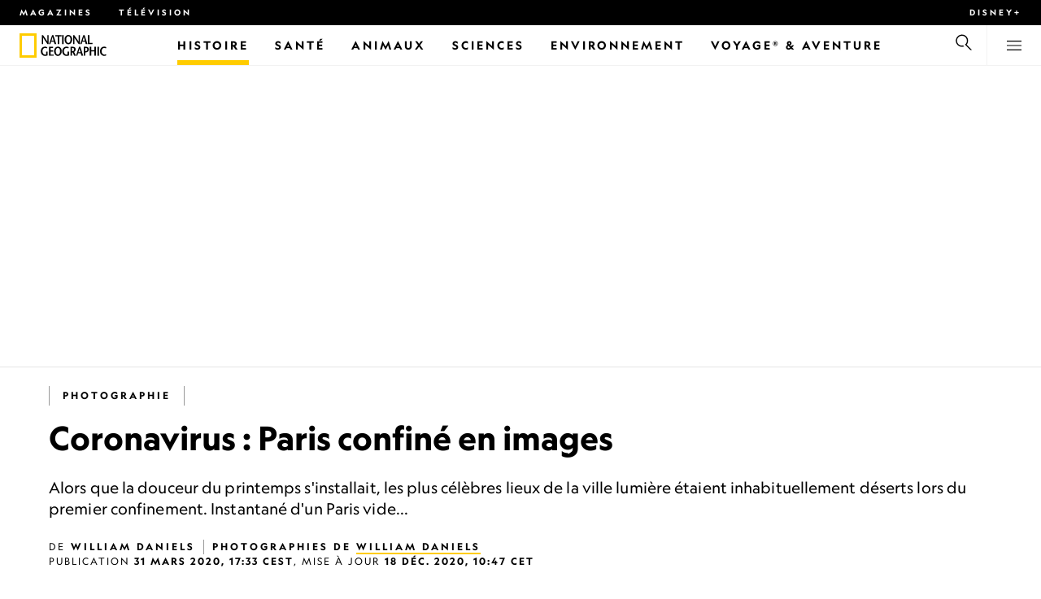

--- FILE ---
content_type: text/html
request_url: https://www.nationalgeographic.fr/photographie/2020/03/coronavirus-paris-confine-en-images
body_size: 22984
content:
<!DOCTYPE html><html lang="fr" dir="ltr" prefix="content: http://purl.org/rss/1.0/modules/content/  dc: http://purl.org/dc/terms/  foaf: http://xmlns.com/foaf/0.1/  og: http://ogp.me/ns#  rdfs: http://www.w3.org/2000/01/rdf-schema#  schema: http://schema.org/  sioc: http://rdfs.org/sioc/ns#  sioct: http://rdfs.org/sioc/types#  skos: http://www.w3.org/2004/02/skos/core#  xsd: http://www.w3.org/2001/XMLSchema#" xmlns="http://www.w3.org/1999/xhtml" xmlns:fb="https://www.facebook.com/2008/fbml" xmlns:og="http://ogp.me/ns#"><head><title data-head="true">Coronavirus : Paris confiné en images | National Geographic | National Geographic</title><meta data-head="true" name="title" content="Coronavirus : Paris confiné en images | National Geographic"/><meta data-head="true" name="date" scheme="W3CDTF" content="2020-12-18T09:47:41Z"/><meta data-head="true" name="publicationDate" content="18/12/2020"/><meta data-head="true" name="description" content="Alors que la douceur du printemps s'installait, les plus célèbres lieux de la ville lumière étaient inhabituellement déserts lors du premier confinement. Instantané d'un Paris vide..."/><meta data-head="true" name="keywords" content="Photographie,Santé publique, Coronavirus, Villes, Photojournalisme, Épidémies,History &amp; Culture"/><meta data-head="true" name="localPrimaryTerm" content="Photographie"/><meta data-head="true" name="englishPrimaryTerm" content="Photography"/><meta data-head="true" property="og:type" content="article"/><meta data-head="true" property="og:url" content="https://www.nationalgeographic.fr/photographie/2020/03/coronavirus-paris-confine-en-images"/><meta data-head="true" property="og:title" content="Coronavirus : Paris confiné en images"/><meta data-head="true" property="og:updated_time" content="2020-12-18T09:47:41Z"/><meta data-head="true" property="og:description" content="Alors que la douceur du printemps s'installait, les plus célèbres lieux de la ville lumière étaient inhabituellement déserts lors du premier confinement. Instantané d'un Paris vide..."/><meta data-head="true" property="og:image" content="https://static.nationalgeographic.fr/files/styles/image_3200/public/covid-paris-france-daniels-23.jpg?w=1600&amp;h=1067"/><meta data-head="true" property="og:image:alt" content="Coronavirus : Paris confiné en images | National Geographic"/><meta data-head="true" property="og:image:width" content="1600"/><meta data-head="true" property="og:image:height" content="1067"/><meta data-head="true" property="og:image:type" content="image/jpeg"/><meta data-head="true" property="twitter:title" content="Coronavirus : Paris confiné en images | National Geographic"/><meta data-head="true" property="article:modified_time" content="2020-12-18T09:47:41Z"/><meta data-head="true" property="article:published_time" content="2020-03-31T13:41:07Z"/><meta data-head="true" property="article:section" content="Photographie"/><meta data-head="true" property="article:tag" content="Photographie"/><meta data-head="true" property="article:tag" content="Santé publique"/><meta data-head="true" property="article:tag" content="Coronavirus"/><meta data-head="true" property="article:tag" content="Villes"/><meta data-head="true" property="article:tag" content="Photojournalisme"/><meta data-head="true" property="article:tag" content="Épidémies"/><meta data-head="true" property="article:tag" content="History &amp; Culture"/><link data-head="true" rel="canonical" href="https://www.nationalgeographic.fr/photographie/2020/03/coronavirus-paris-confine-en-images"/><link data-head="true" rel="image_src" href="https://static.nationalgeographic.fr/files/styles/image_3200/public/covid-paris-france-daniels-23.jpg?w=1600"/><script data-head="true" type="application/ld+json">{"@context":"https://schema.org","@graph":[{"@type":"NewsArticle","headline":"Coronavirus : Paris confiné en images","name":"Alors que la douceur du printemps s'installait, les plus célèbres lieux de la ville lumière étaient inhabituellement déserts lors du premier confinement. Instantané d'un Paris vide...","datePublished":"2020-03-31T15:33:17Z","dateModified":"2020-12-18T09:47:41Z","publisher":{"@type":"Organization","@id":"https://www.nationalgeographic.fr/","name":"National Geographic","url":"https://www.nationalgeographic.fr/","logo":{"@type":"ImageObject","url":"https://www.nationalgeographic.fr/images/logo.png"}},"author":{"@type":"Person","name":{"@type":"Person","name":"William Daniels"}},"mainEntityOfPage":"https://www.nationalgeographic.fr/photographie/2020/03/coronavirus-paris-confine-en-images","image":{"@type":"ImageObject","url":"https://static.nationalgeographic.fr/files/styles/image_3200/public/covid-paris-france-daniels-23.jpg?w=1900&h=1267","width":1900,"height":1267,"author":{"@type":"Person","name":"William Daniels, National Geographic"},"contributor":{"@type":"Person","name":"William Daniels, National Geographic"},"caption":"La police patrouille sur la place du Trocadéro, inhabituellement vide le 17 mars 2020, premier jour de confinement à Paris. ","name":"covid-paris-france-daniels-23.jpg","alternateName":"covid-paris-france-daniels-23"}}]}</script><script>window.NATGEO_CONFIG_HASH = "81d7947f61806b1b567e4d78f9b4096202b7d92e";window.googletag = window.googletag || { cmd: [] };window.dataLayer = window.dataLayer || []; window.dataLayer.push({'gtm.start': new Date().getTime(), event: 'gtm.js'});</script><meta charset="utf8"/><link rel="preload" href="/fonts/geographeditweb-regular.woff2" as="font" type="font/woff2" crossorigin="anonymous"/><link rel="preload" href="/fonts/geographedit-medium.woff2" as="font" type="font/woff2" crossorigin="anonymous"/><link rel="preload" href="/fonts/geographeditweb-bold.woff2" as="font" type="font/woff2" crossorigin="anonymous"/><link rel="preload" href="/config/raw-config.json?81d7947f61806b1b567e4d78f9b4096202b7d92e" as="fetch" type="application/json" crossorigin="anonymous"/><style id="global-css">@font-face{font-family:GeoEditRegular;font-display:swap;src:url(/fonts/geographeditweb-regular.woff2) format('woff2')}@font-face{font-family:GeoWebRegular;font-feature-settings:"swsh";font-display:swap;src:url(/fonts/geographeditweb-regular.woff2) format('woff2')}@font-face{font-family:GeoEditMedium;font-display:swap;src:url(/fonts/geographedit-medium.woff2) format('woff2')}@font-face{font-family:GeoEditBold;font-display:swap;src:url(/fonts/geographeditweb-bold.woff2) format('woff2')}@font-face{font-family:GeoWebBold;font-feature-settings:"swsh";font-display:swap;src:url(/fonts/geographeditweb-bold.woff2) format('woff2')}@font-face{font-family:Grosvenor;font-display:swap;src:url(/fonts/grosvenor-book-regular.min.woff2) format('woff2')}*,::after,::before{box-sizing:inherit}::selection{background:#fc0}body{margin:0;padding:0;font-size:100%;line-height:1.5;font-family:Grosvenor,serif;box-sizing:border-box;-ms-text-size-adjust:100%;-webkit-text-size-adjust:100%}article,aside,details,figcaption,figure,footer,header,hgroup,main,nav,section,summary{display:block}dl,ol,ul{margin:0;padding:0}li{margin:0;padding:0;list-style:none}audio,canvas,progress,video{display:inline-block;vertical-align:baseline}img{height:auto;border:none;max-width:100%}svg:not(:root){overflow:hidden}a{text-decoration:none}a:active,a:focus,a:hover,a:visited{outline-width:0;outline:0}p{margin:0}button,input,select,textarea{font:inherit;margin:0}button,input{overflow:visible}fieldset{border:1px solid silver;margin:0 2px;padding:.35em .625em .75em}textarea{overflow:auto}[type=checkbox],[type=radio]{box-sizing:border-box;padding:0}audio:not([controls]){display:none;height:0}[hidden]{display:none}a{background:0 0}abbr[title]{border-bottom:1px dotted}b,strong{font-weight:700}img{border:0}svg:not(:root){overflow:hidden}figure{margin:0}fieldset{border:1px solid silver;margin:0 2px;padding:.35em .625em .75em}button,input,select,textarea{font-family:inherit;font-size:100%;margin:0}button,input{line-height:normal}button,html input[type=button],input[type=reset],input[type=submit]{-webkit-appearance:button;cursor:pointer}button[disabled],html input[disabled]{cursor:default}input[type=checkbox],input[type=radio]{box-sizing:border-box;padding:0}input[type=search]{-webkit-appearance:textfield;box-sizing:content-box}input[type=search]::-webkit-search-cancel-button,input[type=search]::-webkit-search-decoration{-webkit-appearance:none}textarea{overflow:auto;vertical-align:top}table{border-collapse:collapse;border-spacing:0}@keyframes fadein{from{opacity:0}to{opacity:1}}@keyframes fadeout{from{opacity:1}to{opacity:0}}*{margin:0;padding:0}.open-dropdown{position:static;height:100vh;overflow:hidden}.open-dropdown .grid-row{contain:none}</style><link rel="preconnect" href="https://static.nationalgeographic.fr" crossorigin="anonymous"/><link rel="preconnect" href="https://www.googletagmanager.com" crossorigin="anonymous"/><meta name="viewport" content="width=device-width, initial-scale=1, shrink-to-fit=no"/><link rel="shortcut icon" href="/favicon.ico" type="image/vnd.microsoft.icon"/><link rel="apple-touch-icon" sizes="228x228" href="/apple-touch-icon.png?v=7a4260241130277a670aed37636a9551"/><link rel="apple-touch-icon" sizes="120x120" href="/apple-touch-icon-120x120.png?v=7a4260241130277a670aed37636a9551"/><link rel="apple-touch-icon" sizes="228x228" href="/apple-touch-icon-precomposed.png?v=7a4260241130277a670aed37636a9551"/><link rel="apple-touch-icon" sizes="120x120" href="/apple-touch-icon-120x120-precomposed.png?v=7a4260241130277a670aed37636a9551"/><meta name="google-site-verification" content="m9UsgT9JOH5f9ZsrAAvg7d-7IOoVmIIWUJi6f9U_h1c"/><meta property="twitter:card" content="summary_large_image"/><meta name="robots" content="max-image-preview:large, max-snippet:-1, max-video-preview:-1"/><meta property="fb:app_id" content="1341992165921716"/><meta property="og:site_name" content="National Geographic"/><meta property="twitter:site" content="@natgeofrance"/><meta property="twitter:creator" content="@natgeofrance"/><meta property="article:author" content="@NatGeoFrance"/></head><body><span id="___header-code-custom"><script> function gtag(){dataLayer.push(arguments);} gtag('consent', 'default', { ad_storage: "denied", analytics_storage: "denied", ad_user_data: "denied", ad_personalization: "denied", 'wait_for_update': 500 }); </script></span><div id="___app"><div class="page-content"><style data-emotion="css 1w2aqb1">.css-1w2aqb1{z-index:296;position:relative;}</style><div class="headers-container css-1w2aqb1"><nav><style data-emotion="css 1qrh9tb">.css-1qrh9tb{height:31px;max-height:31px;list-style-type:none;background:#000;width:100%;padding:0.5rem 1rem;margin:0;overflow:hidden;}@media (min-width: 768px){.css-1qrh9tb{padding:0.5rem 1.5rem;}}</style><ul class="css-1qrh9tb"><style data-emotion="css dv0i6q">.css-dv0i6q{display:block;float:left;color:#fff;margin:0 2rem 0 0;padding:0;line-height:0;}.css-dv0i6q:last-child{float:right;margin:0;}</style><li class="css-dv0i6q"><style data-emotion="css xor9u1">.css-xor9u1{font-family:GeoWebBold,sans-serif;font-feature-settings:'swsh';font-weight:400;letter-spacing:3px;line-height:1.5;font-style:normal;color:#fff;font-size:0.625rem;text-transform:uppercase;}.css-xor9u1:hover{color:#ccc;}</style><a target="_blank" href="/abonnements-national-geographic-magazines" rel="noopener noreferrer nofollow" class="css-xor9u1">Magazines</a></li><style data-emotion="css qr6o7z">.css-qr6o7z{display:block;float:left;color:#fff;margin:0 2rem 0 0;padding:0;line-height:0;display:none;}@media (min-width: 768px){.css-qr6o7z{display:block;}}.css-qr6o7z:last-child{float:right;margin:0;}</style><li class="css-qr6o7z"><a href="/video/programmes-tv-national-geographic-national-geographic-wild" class="css-xor9u1">Télévision</a></li><li class="css-dv0i6q"><a target="_blank" href="https://disneyplus.com?cid=DTCI-Synergy-NatGeoPartners-Site-Acquisition-FRSustain-FR-DisneyPlus-DisneyPlus-FR-NavLink-NationalGeographic.fr_sustain_navmenu-NA" rel="noopener noreferrer nofollow" class="topbardisney css-xor9u1">Disney+</a></li></ul></nav><style data-emotion="css 1161qt5">.css-1161qt5{padding-top:0px;}</style><div class="css-1161qt5"><style data-emotion="css 1aue1mq">.css-1aue1mq{height:50px;max-height:50px;display:-webkit-box;display:-webkit-flex;display:-ms-flexbox;display:flex;-webkit-box-pack:justify;-webkit-justify-content:space-between;justify-content:space-between;-webkit-align-items:center;-webkit-box-align:center;-ms-flex-align:center;align-items:center;top:0;left:0;background-color:#fff;border-bottom:1px solid #f2f2f2;}</style><nav id="main-navigation-nav" data-is-sticky="false" class="css-1aue1mq"><style data-emotion="css 1tx1uz0">.css-1tx1uz0 a{display:block;margin-left:1rem;}@media (min-width: 768px){.css-1tx1uz0 a{margin-left:1.5rem;}}.css-1tx1uz0 svg{display:block;}</style><div class="css-1tx1uz0"><a href="/" title="National Geographic" aria-label="National Geographic"><svg xmlns="http://www.w3.org/2000/svg" viewBox="0 0 84.43 120.98" aria-label="National Geographic" width="21" height="30"><title>National Geographic</title><path style="fill:#fc0;" d="M0,121V0H84.43V121H0ZM72.22,108.8V12.18H12.17V108.8H72.22Z"></path></svg></a></div><style data-emotion="css 1enqco9">.css-1enqco9{min-width:95px;margin-left:5px;font-family:GeoWebBold,sans-serif;font-feature-settings:'swsh';font-size:0.875rem;line-height:initial;letter-spacing:0.1875rem;text-transform:uppercase;color:#000;}.css-1enqco9 a{display:block;color:inherit;height:26px;}.css-1enqco9 svg{height:26px;}.css-1enqco9 h1{font-size:inherit;font-weight:unset;margin:0;padding:0;}@media (min-width: 768px){.css-1enqco9{font-size:1rem;}}</style><div class="css-1enqco9"><a href="/"><style data-emotion="css eivff4">.css-eivff4{display:none;}</style><span title="National Geographic" class="css-eivff4">National Geographic</span><svg xmlns="http://www.w3.org/2000/svg" viewBox="0 0 309.33 98.77" aria-label="National Geographic"><title>National Geographic</title><path d="M37.33,42.83H32.1c-6.86-9.68-13.66-19.31-20.45-30.2H11.59v30.2H5.81V0.73H11c6.86,9.62,13.66,19.19,20.39,30h0.12v-30h5.78V42.83Z"></path><path d="M51,26.17C52.73,20.64,54.41,15.52,55.92,9H56c1.68,6.5,3.19,11.62,4.75,17.15H51ZM53.81,0.73L39.26,42.83h6.26l3.67-11.49H61.87l3.31,11.49h8.06L59.83,0.73h-6Z"></path><path d="M80,42.83V6.37H69V0.73H98.33V6.37H87.26V42.83H80Z"></path><path d="M100.68,42.83V0.73h7.16V42.83h-7.16Z"></path><path d="M130.09,37.54c-7.52,0-10.17-8.31-10.17-16.36,0-7.76,3-15.16,10.17-15.16s10.16,7.4,10.16,15.16C140.26,29.23,137.61,37.54,130.09,37.54Zm0,6c11,0,17.87-9.8,17.87-22.37C148,9.38,140.38,0,130.09,0s-17.87,9.38-17.87,21.18C112.23,33.75,119.08,43.55,130.09,43.55Z"></path><path d="M183.87,42.83h-5.23c-6.86-9.68-13.66-19.31-20.45-30.2h-0.06v30.2h-5.77V0.73h5.24c6.86,9.62,13.65,19.19,20.39,30h0.12v-30h5.77V42.83Z"></path><path d="M197.58,26.17C199.27,20.64,201,15.52,202.46,9h0.12c1.69,6.5,3.19,11.62,4.75,17.15h-9.75Zm2.77-25.44L185.79,42.83h6.26l3.67-11.49h12.69l3.31,11.49h8.06L206.37,0.73h-6Z"></path><path d="M221.89,0.73H229V37.18H243.3v5.65H221.89V0.73Z"></path><path d="M32.89,78.06V95.44a33.11,33.11,0,0,1-12,2.59C8.53,98,.71,88.41.71,76c0-11.49,7.82-21.53,20.45-21.53a18,18,0,0,1,10.23,3.25l-2.35,5a15.65,15.65,0,0,0-7.7-2.22c-7.7,0-12.94,6.08-12.94,15.64,0,10,6,15.88,12.21,15.88a10.63,10.63,0,0,0,5.05-1V78.06h7.22Z"></path><path d="M58.7,60.86h-12V72.41H58.46v5.65H46.66v13.6h14.2v5.66H39.45V55.2H58.7v5.66Z"></path><path d="M81,92c-7.52,0-10.17-8.3-10.17-16.36,0-7.76,3-15.16,10.17-15.16s10.17,7.4,10.17,15.16C91.12,83.72,88.47,92,81,92Zm0,6c11,0,17.87-9.8,17.87-22.37,0-11.79-7.58-21.18-17.87-21.18S63.09,63.86,63.09,75.65C63.09,88.22,69.95,98,81,98Z"></path><path d="M133.47,78.06V95.44a33.11,33.11,0,0,1-12,2.59c-12.39,0-20.21-9.62-20.21-22,0-11.49,7.82-21.53,20.46-21.53A18,18,0,0,1,132,57.73l-2.35,5a15.64,15.64,0,0,0-7.7-2.22c-7.7,0-12.93,6.08-12.93,15.64,0,10,6,15.88,12.21,15.88a10.63,10.63,0,0,0,5.05-1V78.06h7.22Z"></path><path d="M147.31,60.86h3.19c4.27,0,6.67,2.46,6.67,6.79,0,5.65-3.43,8.18-6.86,8.36-0.72.06-2.4,0.12-3,.19V60.86Zm18.29,36.45-8.48-17.45a14.16,14.16,0,0,0,7.28-12.51c0-8.19-5-12.16-13.05-12.16H140.09V97.31h7.22V81.43h3.25l6.8,15.88h8.24Z"></path><path d="M177.5,80.65c1.68-5.53,3.37-10.65,4.87-17.14h0.12c1.69,6.49,3.19,11.61,4.76,17.14H177.5Zm2.77-25.45L165.71,97.31H172l3.67-11.49h12.69l3.31,11.49h8.06L186.29,55.2h-6Z"></path><path d="M213.24,55.2H202V97.31h7.22V81.43h3.25c8.6,0,13.84-7,13.84-14.07C226.29,59.17,221.3,55.2,213.24,55.2Zm-1,20.81c-0.74.06-2.5,0.12-3,.17V60.86h3.25c4.21,0,6.62,2.46,6.62,6.79C219.07,73.31,215.64,75.83,212.22,76Z"></path><path d="M259.74,97.31h-7.22V77h-15V97.31h-7.16V55.2h7.16V71.38h15V55.32h7.22v42Z"></path><path d="M266.66,97.31V55.2h7.16V97.31h-7.16Z"></path><path d="M306.3,62.84a15.16,15.16,0,0,0-7.4-2.34c-7.34,0-12.69,6.08-12.69,15.64,0,10,5.9,15.88,12.87,15.88a13.61,13.61,0,0,0,7.22-2.11l2,5.24A18.33,18.33,0,0,1,298.78,98c-12.39,0-20.21-9.62-20.21-22,0-11.49,7.76-21.53,20.33-21.53a17.78,17.78,0,0,1,9.69,3.25Z"></path></svg></a></div><style data-emotion="css typcc9">.css-typcc9{display:inline-block;-webkit-box-flex:2;-webkit-flex-grow:2;-ms-flex-positive:2;flex-grow:2;display:grid;place-items:center;font-size:0.875rem;line-height:initial;}</style><div class="css-typcc9"><style data-emotion="css n21sqs">.css-n21sqs{display:none;}@media (min-width: 1024px){.css-n21sqs{display:-webkit-box;display:-webkit-flex;display:-ms-flexbox;display:flex;-webkit-box-pack:center;-ms-flex-pack:center;-webkit-justify-content:center;justify-content:center;-webkit-align-items:center;-webkit-box-align:center;-ms-flex-align:center;align-items:center;}.css-n21sqs li{height:49px;font-family:GeoWebBold,sans-serif;font-feature-settings:'swsh';font-size:0.875rem;letter-spacing:0.1875rem;text-transform:uppercase;margin:0 1rem;color:#000;}.css-n21sqs li a{height:49px;line-height:15px;color:inherit;display:grid;place-items:center;}.css-n21sqs li a:hover{color:#999;}.css-n21sqs li:hover{box-shadow:inset 0 -6px 0 0 #fc0;}}</style><ul class="css-n21sqs"><style data-emotion="css 1inn4vp">.css-1inn4vp{box-shadow:inset 0 -6px 0 0 #fc0;}</style><li class="css-1inn4vp"><a href="/histoire" title="Histoire" aria-label="Histoire"><span>Histoire</span></a></li><li class="css-0"><a href="/sante" target="_self" title="Santé" aria-label="Santé"><span>Santé</span></a></li><li class="css-0"><a href="/animaux" title="Animaux" aria-label="Animaux"><span>Animaux</span></a></li><li class="css-0"><a href="/sciences" title="Sciences" aria-label="Sciences"><span>Sciences</span></a></li><li class="css-0"><a href="/environnement" title="Environnement" aria-label="Environnement"><span>Environnement</span></a></li><li class="css-0"><a href="/voyage" title="Voyage® &amp; Aventure" aria-label="Voyage® &amp; Aventure"><span>Voyage® &amp; Aventure</span></a></li></ul></div><style data-emotion="css-global 1nsmg9x">body:has(input[type='checkbox']#search-toggle:checked){overflow:hidden;}body:has(input[type='checkbox']#search-toggle:checked) #main-navigation-nav[data-is-sticky='true']{-webkit-transition:none;transition:none;-webkit-transform:unset;-moz-transform:unset;-ms-transform:unset;transform:unset;}</style><style data-emotion="css 1f9j76h">.css-1f9j76h{display:grid;place-items:right;height:50px;padding:0 1rem;display:grid;place-items:center;line-height:initial;}.css-1f9j76h svg{cursor:pointer;}</style><div title="Recherche" class="css-1f9j76h"><label for="search-toggle"><span class="css-eivff4">Recherche</span><style data-emotion="css 1oyrcvo">.css-1oyrcvo{height:24px;width:24px;fill:currentColor;display:inline-block;}</style><svg viewBox="0 0 1024 1024" aria-label="Search" width="24" height="24" class="css-1oyrcvo"><path transform="scale(1, -1) translate(0, -960)" d="M853.4 48h87.8l-276.8 276.8c105.4 126 99 314.4-19.2 432.6-125 125-328.6 125-453.8 0-125-125-125-328.6 0-453.8 91-91 223.4-115.8 337-74.4l-49.2 49.2c-85-20.4-178.2 2.4-244.4 68.6-101.2 101.2-101.2 265.8 0 367s265.8 101.2 367 0 101.2-265.8 0-367c-7.8-7.8-16.2-15.2-24.8-21.8l0.6-0.6-0.6-0.4 276.4-276.2z"></path></svg></label></div><style data-emotion="css 1v7bzte">.css-1v7bzte{display:none;}.css-1v7bzte:checked~.modal-search{display:block;z-index:999;}</style><input type="checkbox" id="search-toggle" class="css-1v7bzte"/><style data-emotion="css 1e28ceo">.css-1e28ceo{display:none;position:fixed;left:0;right:0;top:0;bottom:0;width:100%;height:100%;overflow-y:auto;background-color:#000;z-index:-999;}</style><div class="modal-search css-1e28ceo"><style data-emotion="css iib3vq">.css-iib3vq{position:absolute;top:50%;left:50%;-webkit-transform:translateY(-50%) translateX(-50%);-moz-transform:translateY(-50%) translateX(-50%);-ms-transform:translateY(-50%) translateX(-50%);transform:translateY(-50%) translateX(-50%);width:85%;max-width:1600px;}</style><form action="/search" method="GET" class="css-iib3vq"><style data-emotion="css 1eeeob5">.css-1eeeob5{border-bottom:2px solid white;display:-webkit-box;display:-webkit-flex;display:-ms-flexbox;display:flex;-webkit-align-items:center;-webkit-box-align:center;-ms-flex-align:center;align-items:center;padding:10px;background:transparent;}</style><div class="css-1eeeob5"><style data-emotion="css 1ntr0vx">.css-1ntr0vx{margin:0 16px 0 8px;}</style><span class="css-1ntr0vx"><style data-emotion="css v4j56b">.css-v4j56b{height:24px;width:24px;color:white;fill:currentColor;display:block;}@media (min-width: 768px){.css-v4j56b{height:36px;width:36px;}}@media (min-width: 1024px){.css-v4j56b{height:48px;width:48px;}}</style><svg viewBox="0 0 1024 1024" aria-label="Search" width="24" height="24" class="css-v4j56b"><path transform="scale(1, -1) translate(0, -960)" d="M853.4 48h87.8l-276.8 276.8c105.4 126 99 314.4-19.2 432.6-125 125-328.6 125-453.8 0-125-125-125-328.6 0-453.8 91-91 223.4-115.8 337-74.4l-49.2 49.2c-85-20.4-178.2 2.4-244.4 68.6-101.2 101.2-101.2 265.8 0 367s265.8 101.2 367 0 101.2-265.8 0-367c-7.8-7.8-16.2-15.2-24.8-21.8l0.6-0.6-0.6-0.4 276.4-276.2z"></path></svg></span><style data-emotion="css 1dcpudq">.css-1dcpudq{font-size:26px;font-size:26px;background:transparent;font-family:GeoWebBold,sans-serif;font-feature-settings:'swsh';letter-spacing:3px;line-height:1.5;font-style:normal;color:#fff;border:none;outline:0;width:100%;text-transform:uppercase;}@media (min-width: 768px){.css-1dcpudq{font-size:45px;}}@media (min-width: 1024px){.css-1dcpudq{font-size:60px;}}</style><input name="q" type="text" placeholder="Recherche" autocomplete="on" class="css-1dcpudq"/></div></form><style data-emotion="css zp6ze2">.css-zp6ze2{position:absolute;top:2rem;right:2rem;width:24px;height:24px;z-index:999;}.css-zp6ze2 svg{cursor:pointer;}</style><div title="fermer" class="css-zp6ze2"><label for="search-toggle"><span class="css-eivff4">fermer</span><style data-emotion="css 1ac2vu9">.css-1ac2vu9{height:24px;width:24px;color:#fff;fill:currentColor;display:inline-block;}</style><svg viewBox="0 0 1024 1024" aria-label="Close" width="24" height="24" class="css-1ac2vu9"><path transform="scale(1, -1) translate(0, -960)" d="M132.422 784.297l43.416 43.416 715.868-715.868-43.416-43.416-715.868 715.868zM132.422 111.703l715.868 715.868 43.416-43.416-715.868-715.868-43.416 43.416z"></path></svg></label></div></div><style data-emotion="css-global o3obud">body:has(input[type='checkbox']#menu-toggle:checked){overflow:hidden;}body:has(input[type='checkbox']#menu-toggle:checked) #main-navigation-nav[data-is-sticky='true']{-webkit-transition:none;transition:none;-webkit-transform:unset;-moz-transform:unset;-ms-transform:unset;transform:unset;}</style><style data-emotion="css 1c16hwf">.css-1c16hwf{height:50px;padding:0 1rem;display:grid;border-left:1px solid #f2f2f2;place-items:center;line-height:initial;}@media (min-width: 768px){.css-1c16hwf{padding:0 1.5rem;}}.css-1c16hwf >label{max-height:18px;}.css-1c16hwf svg{cursor:pointer;}</style><div title="Menu" class="css-1c16hwf"><label for="menu-toggle"><span class="css-eivff4">Menu</span><style data-emotion="css 1o1ujms">.css-1o1ujms{height:18px;width:18px;fill:currentColor;display:inline-block;}</style><svg viewBox="0 0 1024 1024" aria-label="Hamburger" width="18" height="18" class="css-1o1ujms"><path transform="scale(1, -1) translate(0, -960)" d="M4 784h1016v-60h-1016v60zM4 478h1016v-60h-1016v60zM4 172h1016v-60h-1016v60z"></path></svg></label></div><style data-emotion="css 17nk9wg">.css-17nk9wg{display:none;}.css-17nk9wg:checked~.modal-menu{display:block;z-index:999;}</style><input type="checkbox" id="menu-toggle" class="css-17nk9wg"/><style data-emotion="css rwil6h">.css-rwil6h{display:none;position:fixed;left:0;right:0;top:0;bottom:0;width:100%;overflow-y:auto;background-color:#000;z-index:-999;}</style><div class="modal-menu css-rwil6h"><style data-emotion="css y7ihec">.css-y7ihec{position:relative;z-index:2;overflow:hidden;padding:5rem 1.5rem 8rem 1.5rem;}@media (min-width: 768px){.css-y7ihec{padding:5rem 2rem 8rem 2rem;}}@media (min-width: 1024px){.css-y7ihec{padding:5rem;}}</style><div class="css-y7ihec"><style data-emotion="css 31xusd">@media (min-width: 768px){.css-31xusd{float:left;width:58%;}}</style><div class="css-31xusd"><div><style data-emotion="css efvglr">.css-efvglr{font-family:GeoWebBold,sans-serif;font-feature-settings:'swsh';font-size:0.875rem;line-height:initial;letter-spacing:0.1875rem;text-transform:uppercase;color:#a5a5a5;}@media (min-width: 768px){.css-efvglr{font-size:1rem;}}</style><h3 class="css-efvglr">Explorer</h3><style data-emotion="css 170v4n6">.css-170v4n6{font-family:GeoWebBold,sans-serif;font-feature-settings:'swsh';font-size:1.1875rem;letter-spacing:0.1875rem;text-transform:uppercase;}@media (min-width: 768px){.css-170v4n6{font-size:2rem;}}.css-170v4n6 li{margin-top:1.5rem;line-height:initial;}.css-170v4n6 li a{color:#fff;}.css-170v4n6 li a:hover{color:#fff;}@media (min-width: 768px){.css-170v4n6 li a{color:#a5a5a5;}}@media (min-width: 768px){.css-170v4n6 li{margin-top:2.5rem;}.css-170v4n6 li:first-of-type{margin-top:2rem;}}</style><nav title="Explorer" class="css-170v4n6"><style data-emotion="css 1t9sqkg">.css-1t9sqkg{display:block;}@media (min-width: 768px){.css-1t9sqkg{display:none;}}</style><ul class="css-1t9sqkg"><li><a href="/histoire" title="Histoire" aria-label="Histoire">Histoire</a></li><li><a href="/sante" target="_self" title="Santé" aria-label="Santé">Santé</a></li><li><a href="/animaux" title="Animaux" aria-label="Animaux">Animaux</a></li><li><a href="/sciences" title="Sciences" aria-label="Sciences">Sciences</a></li><li><a href="/environnement" title="Environnement" aria-label="Environnement">Environnement</a></li><li><a href="/voyage" title="Voyage® &amp; Aventure" aria-label="Voyage® &amp; Aventure">Voyage® &amp; Aventure</a></li></ul><ul><li><a href="/livres-national-geographic" title="Livres" aria-label="Livres">Livres</a></li><li><a href="/svod-acheter-louer-documentaires-national-geographic-films" title="SVOD" aria-label="SVOD">SVOD</a></li><li><a href="/photo-du-jour" title="Photo du jour" aria-label="Photo du jour">Photo du jour</a></li><li><a href="/apprendre-ensemble-nat-geo-kids-famille" title="Nat Geo Famille" aria-label="Nat Geo Famille">Nat Geo Famille</a></li><li><a href="/thematique/series/perpetual-planet" title="Perpetual Planet" aria-label="Perpetual Planet">Perpetual Planet</a></li><li><a href="/photographie" title="Photographie" aria-label="Photographie">Photographie</a></li><li><a href="/video" title="VIDÉOS" aria-label="VIDÉOS">VIDÉOS</a></li></ul></nav></div><style data-emotion="css v1ygcs">.css-v1ygcs{display:none;}@media (min-width: 768px){.css-v1ygcs{display:block;}}</style><div class="css-v1ygcs"><style data-emotion="css 1u3nb5p">.css-1u3nb5p{margin-top:2.5rem;}@media (min-width: 768px){.css-1u3nb5p{margin-top:5rem;}}</style><div class="css-1u3nb5p"><style data-emotion="css 3ljmmh">.css-3ljmmh{display:block;font-size:0.75rem;font-family:GeoWebBold,sans-serif;font-feature-settings:'swsh';line-height:initial;letter-spacing:0.1875rem;text-transform:uppercase;color:#a5a5a5;}@media (min-width: 768px){.css-3ljmmh{font-size:0.875rem;}}</style><h3 class="css-3ljmmh">S'ABONNER</h3><style data-emotion="css 1twbgnx">.css-1twbgnx{display:inline-block;font-family:GeoWebBold,sans-serif;font-feature-settings:'swsh';font-size:0.75rem;letter-spacing:0.1875rem;text-transform:uppercase;}@media (min-width: 768px){.css-1twbgnx{font-size:2rem;}}.css-1twbgnx li{margin-top:1.5rem;}.css-1twbgnx li a{color:#fff;}.css-1twbgnx li a:hover{color:#fff;}@media (min-width: 768px){.css-1twbgnx li a{color:#a5a5a5;}}@media (min-width: 768px){.css-1twbgnx li{margin:3rem 0;padding:0;border:none;}.css-1twbgnx li:first-of-type{margin-top:2rem;}}</style><nav title="S'ABONNER" class="css-1twbgnx"><ul><li><a href="/abonnements-national-geographic-magazines" title="Magazines" aria-label="Magazines"><style data-emotion="css 3xym39">.css-3xym39{display:inline;}@media (min-width: 768px){.css-3xym39{display:none;}}</style><span class="css-3xym39">Magazines</span><style data-emotion="css 1wclmit">.css-1wclmit{display:none;}@media (min-width: 768px){.css-1wclmit{display:inline;}}</style><span class="css-1wclmit">Magazines</span></a></li><li><a target="_blank" title="Disney+" aria-label="Disney+" href="https://disneyplus.com?cid=DTCI-Synergy-NatGeoPartners-Site-Acquisition-FRSustain-FR-DisneyPlus-DisneyPlus-FR-NavLink-NationalGeographic.fr_sustain_navmenu-NA" rel="noopener noreferrer nofollow"><span class="css-3xym39">Disney+</span><span class="css-1wclmit">Disney+</span></a></li></ul></nav></div></div></div><style data-emotion="css 15pl46p">@media (min-width: 768px){.css-15pl46p{float:right;width:40%;}}</style><div class="css-15pl46p"><style data-emotion="css 1pjg709">.css-1pjg709{margin-top:2.5rem;}@media (min-width: 768px){.css-1pjg709{margin:0;}}</style><div class="css-1pjg709"><style data-emotion="css 1d6x4oi">.css-1d6x4oi{font-family:GeoWebBold,sans-serif;font-feature-settings:'swsh';font-size:0.75rem;line-height:initial;letter-spacing:0.1875rem;text-transform:uppercase;color:#a5a5a5;}@media (min-width: 768px){.css-1d6x4oi{font-size:1rem;}}</style><h3 class="css-1d6x4oi">Encore plus de National Geographic</h3><style data-emotion="css 1e9v5py">.css-1e9v5py{font-family:GeoWebBold,sans-serif;font-feature-settings:'swsh';font-size:0.875rem;letter-spacing:0.1875rem;text-transform:uppercase;}@media (min-width: 768px){.css-1e9v5py{font-size:1.1875rem;}}.css-1e9v5py li{margin-top:1.5rem;line-height:initial;}.css-1e9v5py li a{color:#fff;}.css-1e9v5py li a:hover{color:#fff;}@media (min-width: 768px){.css-1e9v5py li a{color:#a5a5a5;}}@media (min-width: 768px){.css-1e9v5py li{margin-top:2rem;}}</style><nav title="Encore plus de National Geographic" class="css-1e9v5py"><ul><li><a href="/thematique" title="Thématiques, auteurs et photographes" aria-label="Thématiques, auteurs et photographes">Thématiques, auteurs et photographes</a></li><li><a href="/video/programmes-tv-national-geographic-national-geographic-wild" title="TÉLÉVISION" aria-label="TÉLÉVISION">TÉLÉVISION</a></li><li><a href="/comment-recevoir" title="Nos chaînes" aria-label="Nos chaînes">Nos chaînes</a></li></ul></nav></div><div class="css-1t9sqkg"><div class="css-1u3nb5p"><h3 class="css-3ljmmh">S'ABONNER</h3><nav title="S'ABONNER" class="css-1twbgnx"><ul><li><a href="/abonnements-national-geographic-magazines" title="Magazines" aria-label="Magazines"><span class="css-3xym39">Magazines</span><span class="css-1wclmit">Magazines</span></a></li><li><a target="_blank" title="Disney+" aria-label="Disney+" href="https://disneyplus.com?cid=DTCI-Synergy-NatGeoPartners-Site-Acquisition-FRSustain-FR-DisneyPlus-DisneyPlus-FR-NavLink-NationalGeographic.fr_sustain_navmenu-NA" rel="noopener noreferrer nofollow"><span class="css-3xym39">Disney+</span><span class="css-1wclmit">Disney+</span></a></li></ul></nav></div></div><div class="css-1u3nb5p"><style data-emotion="css 10yjpq4">.css-10yjpq4{font-family:GeoWebBold,sans-serif;font-feature-settings:'swsh';font-size:0.75rem;letter-spacing:0.1875rem;text-transform:uppercase!important;}@media (min-width: 768px){.css-10yjpq4{font-family:GeoWebBold,sans-serif;font-feature-settings:'swsh';font-size:0.875rem;}}.css-10yjpq4 button{text-align:left;letter-spacing:0.1875rem;text-transform:uppercase!important;}</style><nav class="css-10yjpq4"><style data-emotion="css ruxjmg">.css-ruxjmg{margin-left:-20px;}</style><div class="css-ruxjmg"></div><ul><style data-emotion="css 10tg8t7">.css-10tg8t7{margin-top:1.5rem;line-height:initial;}.css-10tg8t7 a,.css-10tg8t7 button{color:#fff;}.css-10tg8t7 a:hover,.css-10tg8t7 button:hover{color:#fff;}@media (min-width: 768px){.css-10tg8t7 a,.css-10tg8t7 button{color:#a5a5a5;}}@media (min-width: 768px){.css-10tg8t7{margin-top:2rem;}}</style><li data-footer-item-type="legal" class="css-10tg8t7"><a target="_blank" title="Règles de respect de la vie privée" aria-label="Règles de respect de la vie privée" href="https://privacy.thewaltdisneycompany.com/fr/regles-de-respect-de-la-vie-privee/" rel="noopener noreferrer nofollow">Règles de respect de la vie privée</a></li><li data-footer-item-type="legal" class="css-10tg8t7"><a target="_blank" title="Conditions d'utilisation" aria-label="Conditions d'utilisation" href="https://disneytermsofuse.com/french-france/" rel="noopener noreferrer nofollow">Conditions d'utilisation</a></li><li data-footer-item-type="legal" class="css-10tg8t7"><a target="_blank" title="Règles européennes de respect de la vie privée" aria-label="Règles européennes de respect de la vie privée" href="https://privacy.thewaltdisneycompany.com/fr/regles-de-respect-de-la-vie-privee/notice-relative-a-la-confidentialite/" rel="noopener noreferrer nofollow">Règles européennes de respect de la vie privée</a></li><li data-footer-item-type="legal" class="css-10tg8t7"><a target="_blank" title="Les Cookies" aria-label="Les Cookies" href="https://privacy.thewaltdisneycompany.com/fr/regles-de-respect-de-la-vie-privee/quest-ce-quun-cookie/" rel="noopener noreferrer nofollow">Les Cookies</a></li><li data-footer-item-type="legal" class="css-10tg8t7"><style data-emotion="css 1hcb9s7">.css-1hcb9s7{background:unset;color:#fff;border:unset;}</style><button type="button" tabindex="0" class="css-1hcb9s7">Gestion des Cookies</button></li><li data-footer-item-type="legal" class="css-10tg8t7"><a href="/a-propos" target="_self" title="À Propos" aria-label="À Propos">À Propos</a></li><li data-footer-item-type="legal" class="css-10tg8t7"><a target="_blank" title="Opt-out IA - Opposition Disney" aria-label="Opt-out IA - Opposition Disney" href="https://www.nationalgeographic.fr/opposition-a-la-fouille-de-textes-et-de-donnees-par-ia" rel="noopener noreferrer nofollow">Opt-out IA - Opposition Disney</a></li></ul></nav></div></div></div><div title="fermer" class="css-zp6ze2"><label for="menu-toggle"><span class="css-eivff4">fermer</span><svg viewBox="0 0 1024 1024" aria-label="Close" width="24" height="24" class="css-1ac2vu9"><path transform="scale(1, -1) translate(0, -960)" d="M132.422 784.297l43.416 43.416 715.868-715.868-43.416-43.416-715.868 715.868zM132.422 111.703l715.868 715.868 43.416-43.416-715.868-715.868-43.416 43.416z"></path></svg></label></div></div></nav><style data-emotion="css 7grqqj">.css-7grqqj{position:relative;display:block;}@media (min-width: 1024px){.css-7grqqj{display:none;}}</style><nav class="css-7grqqj"><style data-emotion="css 12y0ta9">.css-12y0ta9{position:relative;width:undefined;}</style><div class="css-12y0ta9"><style data-emotion="css 1mf0e97">.css-1mf0e97{position:absolute;top:0;bottom:0;left:0;}.css-1mf0e97 >div{height:100%;}</style><div class="css-1mf0e97"></div><style data-emotion="css 1jgglsn">.css-1jgglsn{position:absolute;top:0;bottom:0;right:0;}.css-1jgglsn >div{height:100%;}</style><div class="css-1jgglsn"></div><style data-emotion="css x9mop9">.css-x9mop9{overflow-x:scroll;scroll-behavior:smooth;position:relative;text-align:left;-ms-overflow-style:none;scrollbar-width:none;}.css-x9mop9::-webkit-scrollbar{display:none;}</style><div class="scroll-container css-x9mop9"><style data-emotion="css 1oy6erk">.css-1oy6erk{display:-webkit-inline-box;display:-webkit-inline-flex;display:-ms-inline-flexbox;display:inline-flex;white-space:nowrap;text-align:center;padding:0.5rem 1rem;}@media (min-width: 768px){.css-1oy6erk{padding:0.5rem 1.5rem;}}.css-1oy6erk li{display:inline-block;font-family:GeoWebBold,sans-serif;font-feature-settings:'swsh';font-size:0.625rem;line-height:1.2;letter-spacing:0.1875rem;text-transform:uppercase;padding:0.5rem 0.5rem;margin-right:0.5rem;color:#000;}.css-1oy6erk li a{display:block;color:inherit;}@media (hover){.css-1oy6erk li a:hover{color:#999;}}@media (hover){.css-1oy6erk li:hover{border-bottom:4px solid #fc0;}}@media (min-width: 1024px){.css-1oy6erk{display:none;}}</style><ul class="css-1oy6erk"><style data-emotion="css 1f2hua9">.css-1f2hua9{border-bottom:4px solid #fc0;-webkit-order:-1;-ms-flex-order:-1;order:-1;}</style><li class="css-1f2hua9"><a href="/histoire" title="Histoire" aria-label="Histoire">Histoire</a></li><li class="css-0"><a href="/sante" target="_self" title="Santé" aria-label="Santé">Santé</a></li><li class="css-0"><a href="/animaux" title="Animaux" aria-label="Animaux">Animaux</a></li><li class="css-0"><a href="/sciences" title="Sciences" aria-label="Sciences">Sciences</a></li><li class="css-0"><a href="/environnement" title="Environnement" aria-label="Environnement">Environnement</a></li><li class="css-0"><a href="/voyage" title="Voyage® &amp; Aventure" aria-label="Voyage® &amp; Aventure">Voyage® &amp; Aventure</a></li></ul></div></div></nav></div></div><style data-emotion="css 1xxldsp">.css-1xxldsp{position:relative;z-index:101;}</style><div class="css-1xxldsp"><style data-emotion="css lwlvcl">.css-lwlvcl{background-color:#fff;padding:10px 0;border-bottom:1px solid rgba(0, 0, 0, 0.1);text-align:center;clear:both;}</style><div class="css-lwlvcl"><style data-emotion="css po19a7">.css-po19a7{overflow:hidden;display:grid!important;place-items:center;height:50px;}@media (min-width: 768px){.css-po19a7{display:grid!important;place-items:center;height:90px;}}@media (min-width: 1024px){.css-po19a7{display:grid!important;place-items:center;height:350px;}}@media (min-width: 1280px){.css-po19a7{display:grid!important;place-items:center;height:350px;}}</style><div id="gpt--header--56569" class="css-po19a7"></div></div></div><main role="main" id="main-content"><style data-emotion="css 1v8xzw8">.css-1v8xzw8{overflow:hidden;display:none!important;height:0;}@media (min-width: 768px){.css-1v8xzw8{display:grid!important;place-items:center;height:3px;}}@media (min-width: 1024px){.css-1v8xzw8{display:grid!important;place-items:center;height:3px;}}@media (min-width: 1280px){.css-1v8xzw8{display:grid!important;place-items:center;height:3px;}}</style><div id="gpt--teads_tablet_and_desktop--56569" class="css-1v8xzw8"></div><style data-emotion="css 30tvht">.css-30tvht{margin-bottom:60px;}</style><article data-node-id="56569" about="/photographie/2020/03/coronavirus-paris-confine-en-images" class="node node--type-article node--id-56569 ngart media-photo css-30tvht"><div></div><style data-emotion="css 1awj9go">.css-1awj9go{padding:20px 0;margin:0 15px;}@media (min-width: 768px){.css-1awj9go{width:91%;max-width:1160px;margin:0 auto;}}</style><div class="css-1awj9go"><style data-emotion="css 11498t9">.css-11498t9{display:inline-block;width:-webkit-fit-content;width:-moz-fit-content;width:fit-content;min-height:1.5rem;margin-bottom:1rem;border-right:1px solid #999;border-left:1px solid #999;padding:0 1rem;}.css-11498t9 span,.css-11498t9 a{font-size:0.75rem;letter-spacing:0.1875rem;line-height:1.4;font-family:GeoWebBold,sans-serif;font-feature-settings:'swsh';text-transform:uppercase;color:#000;}</style><div class="css-11498t9"><a href="/photographie" hreflang="fr">Photographie</a></div><style data-emotion="css b5ouep">.css-b5ouep{font-family:GeoWebBold,sans-serif;font-feature-settings:'swsh';font-size:2rem;line-height:1.2;color:#000;}@media (min-width: 768px){.css-b5ouep{font-size:2.5rem;}}</style><h1 class="css-b5ouep">Coronavirus : Paris confiné en images</h1><style data-emotion="css 8u4e2">.css-8u4e2{font-size:1.1875rem;font-weight:normal;font-stretch:normal;font-style:normal;line-height:1.4;letter-spacing:0.00625rem;color:#000;font-family:GeoWebRegular,sans-serif;font-feature-settings:'swsh';margin-top:1rem;}@media (min-width: 768px){.css-8u4e2{margin-top:1.5rem;}}</style><h2 class="css-8u4e2">Alors que la douceur du printemps s'installait, les plus célèbres lieux de la ville lumière étaient inhabituellement déserts lors du premier confinement. Instantané d'un Paris vide...</h2><style data-emotion="css se91k">.css-se91k{display:-webkit-box;display:-webkit-flex;display:-ms-flexbox;display:flex;-webkit-flex-direction:column;-ms-flex-direction:column;flex-direction:column;margin-top:20px;}@media (min-width: 768px){.css-se91k{-webkit-flex-direction:row;-ms-flex-direction:row;flex-direction:row;margin-top:25px;}}</style><div class="css-se91k"><style data-emotion="css 18jvcqz">.css-18jvcqz{font-size:12px;font-family:GeoWebBold,sans-serif;font-feature-settings:'swsh';font-stretch:normal;font-style:normal;line-height:1.5;letter-spacing:3px;color:#000000;text-transform:uppercase;}@media (min-width: 768px){.css-18jvcqz{font-family:GeoWebRegular,sans-serif;font-feature-settings:'swsh';}.css-18jvcqz span{font-family:GeoWebBold,sans-serif;font-feature-settings:'swsh';color:#000000;}}.css-18jvcqz a{color:#000;}.css-18jvcqz a:hover{color:#666;}</style><div class="css-18jvcqz">De <span>William Daniels</span></div><style data-emotion="css 9nbo1y">.css-9nbo1y{font-size:12px;font-family:GeoWebBold,sans-serif;font-feature-settings:'swsh';font-stretch:normal;font-style:normal;line-height:1.5;letter-spacing:3px;color:#000000;text-transform:uppercase;}@media (min-width: 768px){.css-9nbo1y{font-family:GeoWebRegular,sans-serif;font-feature-settings:'swsh';}.css-9nbo1y span{font-family:GeoWebBold,sans-serif;font-feature-settings:'swsh';color:#000000;}}.css-9nbo1y a{color:#000;}.css-9nbo1y a:hover{color:#666;}@media (min-width: 768px){.css-9nbo1y{border-left:1px solid #999;margin-left:10px;padding-left:10px;}}</style><div class="css-9nbo1y"><style data-emotion="css lobyjq">.css-lobyjq{display:block;font-family:GeoWebRegular,sans-serif;font-feature-settings:'swsh';font-weight:400;font-size:0.75rem;letter-spacing:3px;line-height:1.5;text-transform:uppercase;color:#000;}</style><span class="css-lobyjq">Photographies de <style data-emotion="css 1ekqbz3">.css-1ekqbz3{border-bottom:2px solid #fc0;color:#000;font-weight:700;}</style><a href="/photographe/william-daniels" class="css-1ekqbz3"><span>William Daniels</span></a></span></div></div><style data-emotion="css ynk4rt">.css-ynk4rt{font-family:GeoWebRegular,sans-serif;font-feature-settings:'swsh';font-size:12px;font-weight:normal;font-stretch:normal;font-style:normal;line-height:1.5;letter-spacing:2px;color:#555555;text-transform:uppercase;display:-webkit-box;display:-webkit-flex;display:-ms-flexbox;display:flex;-webkit-flex-direction:column;-ms-flex-direction:column;flex-direction:column;}@media (min-width: 1024px){.css-ynk4rt{-webkit-flex-direction:row;-ms-flex-direction:row;flex-direction:row;color:#000000;font-family:GeoWebRegular,sans-serif;font-feature-settings:'swsh';white-space:nowrap;}}</style><div class="css-ynk4rt"><span>Publication <style data-emotion="css 89bwl0">@media (min-width: 768px){.css-89bwl0{font-family:GeoWebBold,sans-serif;font-feature-settings:'swsh';color:#000000;}}</style><span class="css-89bwl0">31 mars 2020, 17:33 CEST</span></span><style data-emotion="css 14lqrpy">.css-14lqrpy{display:block;}@media (min-width: 768px){.css-14lqrpy{display:inline;}}</style><span class="css-14lqrpy"><style data-emotion="css 1hahsgh">.css-1hahsgh{display:none;}@media (min-width: 1024px){.css-1hahsgh{display:inline;}}</style><span class="css-1hahsgh">, </span>Mise à jour <span class="css-89bwl0">18 déc. 2020, 10:47 CET</span></span></div></div><style data-emotion="css 1ndocy1">.css-1ndocy1{position:relative;width:100%;max-height:none;overflow:visible;}@media (min-width: 768px){.css-1ndocy1{max-height:none;overflow:visible;}.css-1ndocy1 .ngart__mobile-ad{display:none;}}.css-1ndocy1:after{display:none;content:' ';position:absolute;left:0;bottom:0;width:100%;height:120px;background:linear-gradient(
        rgba(255, 255, 255, 0) 0%,
        rgba(255, 255, 255, 0.25) 10%,
        rgba(255, 255, 255, 0.65) 50%,
        rgba(255, 255, 255, 0.87) 95%,
        rgba(255, 255, 255, 0.96) 100%
      );}@media (min-width: 768px){.css-1ndocy1:after{display:none;}}</style><div class="css-1ndocy1"><style data-emotion="css 1em9tqb">.css-1em9tqb{contain-intrinsic-size:0 472px;margin-bottom:30px;margin-bottom:30px;width:100%;clear:both;float:none;max-width:1600px;margin-left:auto;margin-right:auto;overflow:hidden;}@media (min-width: 768px){.css-1em9tqb{contain-intrinsic-size:0 629px;}}@media (min-width: 1024px){.css-1em9tqb{contain-intrinsic-size:0 486px;}}@media (min-width: 1280px){.css-1em9tqb{contain-intrinsic-size:0 507px;}}.css-1em9tqb:hover{cursor:pointer;}.css-1em9tqb .ngart-img__cont{padding-left:30px;position:relative;margin:11px 0;}.css-1em9tqb.ngart-img--video .ngart-img__play-button{height:80px;width:57px;}.css-1em9tqb .close{top:-3px;}.css-1em9tqb .ngart-img__cntr{display:block;overflow:hidden;margin-left:0;margin-right:0;}.css-1em9tqb .ngart-img__cont__copy{margin-bottom:10px;}@media (min-width: 768px){.css-1em9tqb .ngart-img__cont{padding-left:35px;margin:10px 80px 31px 0;}.css-1em9tqb .ngart-img__cont{margin:11px 0;}}@media (min-width: 1024px){.css-1em9tqb .ngart-img__cont{padding-left:35px;margin:20px 30px 0 0;}.css-1em9tqb .ngart-img__cont{margin:11px 0;}.css-1em9tqb .ngart-img__cont__copy{margin-right:320px;}}@media (min-width: 1280px){.css-1em9tqb .ngart-img__cont{padding-left:40px;margin:10px 0 0;width:100%;}.css-1em9tqb .ngart-img__cont__copy{margin-bottom:10px;margin-right:80px;}.css-1em9tqb .ngart-img__cntr img{margin:0 auto;display:block;width:100%;}.css-1em9tqb .ngart-img__cont{margin:11px auto 0;max-width:1160px;}.css-1em9tqb .ngart-img__cont__copy{max-width:780px;}}</style><div class="ngart-img--large module--type-ParagraphImageToolkitElement module--id-5494638 css-1em9tqb"><style data-emotion="css e0dnmk">.css-e0dnmk{cursor:pointer;}</style><div role="button" tabindex="0" aria-label="Voir" class="css-e0dnmk"><style data-emotion="css 1d8by72">.css-1d8by72{position:relative;font-size:0;}</style><div class="ngart-img__cntr css-1d8by72"><style data-emotion="css 1t8r0ae">.css-1t8r0ae{aspect-ratio:2048/1365;}.css-1t8r0ae img{display:block;width:100%;height:auto;}</style><picture class="resp-img-cntr css-1t8r0ae"><source media="(max-width: 320px)" srcset="https://static.nationalgeographic.fr/files/styles/image_3200/public/covid-paris-france-daniels-23.webp?w=320&amp;h=214" type="image/webp"/><source media="(max-width: 360px)" srcset="https://static.nationalgeographic.fr/files/styles/image_3200/public/covid-paris-france-daniels-23.webp?w=360&amp;h=240" type="image/webp"/><source media="(max-width: 430px)" srcset="https://static.nationalgeographic.fr/files/styles/image_3200/public/covid-paris-france-daniels-23.webp?w=430&amp;h=287" type="image/webp"/><source media="(max-width: 500px)" srcset="https://static.nationalgeographic.fr/files/styles/image_3200/public/covid-paris-france-daniels-23.webp?w=500&amp;h=334" type="image/webp"/><source media="(max-width: 767px)" srcset="https://static.nationalgeographic.fr/files/styles/image_3200/public/covid-paris-france-daniels-23.webp?w=767&amp;h=512" type="image/webp"/><source media="(max-width: 900px)" srcset="https://static.nationalgeographic.fr/files/styles/image_3200/public/covid-paris-france-daniels-23.webp?w=900&amp;h=600" type="image/webp"/><source media="(max-width: 1023px)" srcset="https://static.nationalgeographic.fr/files/styles/image_3200/public/covid-paris-france-daniels-23.webp?w=1023&amp;h=682" type="image/webp"/><source media="(max-width: 1150px)" srcset="https://static.nationalgeographic.fr/files/styles/image_3200/public/covid-paris-france-daniels-23.webp?w=1150&amp;h=767" type="image/webp"/><source media="(max-width: 1279px)" srcset="https://static.nationalgeographic.fr/files/styles/image_3200/public/covid-paris-france-daniels-23.webp?w=1279&amp;h=853" type="image/webp"/><source media="(max-width: 1450px)" srcset="https://static.nationalgeographic.fr/files/styles/image_3200/public/covid-paris-france-daniels-23.webp?w=1450&amp;h=967" type="image/webp"/><img src="https://static.nationalgeographic.fr/files/styles/image_3200/public/covid-paris-france-daniels-23.webp?w=1600&amp;h=1067" width="1600" height="1067" alt="La police patrouille sur la place du Trocadéro, inhabituellement vide le 17 mars 2020, premier jour ..." title="La police patrouille sur la place du Trocadéro, inhabituellement vide le 17 mars 2020, premier jour ..." loading="lazy"/><script type="application/ld+json">{"@context":"https://schema.org","@type":"ImageObject","url":"https://static.nationalgeographic.fr/files/styles/image_3200/public/covid-paris-france-daniels-23.jpg?w=1900&h=1267","width":1900,"height":1267,"author":{"@type":"Person","name":"William Daniels, National Geographic"},"contributor":{"@type":"Person","name":"William Daniels, National Geographic"},"caption":"La police patrouille sur la place du Trocadéro, inhabituellement vide le 17 mars 2020, premier jour de confinement à Paris. ","name":"covid-paris-france-daniels-23.jpg","alternateName":"covid-paris-france-daniels-23"}</script></picture></div></div><div></div><style data-emotion="css mdc280">.css-mdc280{font-family:GeoWebRegular,sans-serif;font-feature-settings:'swsh';font-weight:400;font-size:0.875rem;letter-spacing:0.1px;line-height:20px;color:#333;border-left:1px solid #555;max-width:100%;position:relative;cursor:auto;}.css-mdc280 p{font-family:GeoWebRegular,sans-serif;font-feature-settings:'swsh';font-weight:400;font-size:0.875rem;letter-spacing:0.1px;line-height:20px;color:#333;}.css-mdc280:before{content:'';position:absolute;top:0;left:0;width:1px;height:8px;background:#fff;z-index:2;}@media (min-width: 768px){.css-mdc280{width:100%;}}</style><div class="ngart-img__cont css-mdc280"><style data-emotion="css 1hq5e2b">.css-1hq5e2b{color:#555;}.css-1hq5e2b p{margin:0!important;}.css-1hq5e2b p a:any-link{border-bottom:2px solid #fc0;color:#555;}</style><div class="ngart-img__cont__copy css-1hq5e2b">La police patrouille sur la place du Trocadéro, inhabituellement vide le 17 mars 2020, premier jour de confinement à Paris. </div><style data-emotion="css biuh92">.css-biuh92{display:block;font-family:GeoWebRegular,sans-serif;font-feature-settings:'swsh';font-weight:400;font-size:0.75rem;letter-spacing:3px;line-height:1.5;text-transform:uppercase;color:#333;}</style><span class="css-biuh92">PHOTOGRAPHIE DE <style data-emotion="css 1qaza9q">.css-1qaza9q{border-bottom:2px solid #fc0;color:#333;font-weight:700;}</style><a href="/photographe/william-daniels" class="css-1qaza9q"><span>William Daniels</span></a>, <a href="/photographe/national-geographic" class="css-1qaza9q"><span>National Geographic</span></a></span></div></div><style data-emotion="css 3ge75y">.css-3ge75y{max-width:68em;margin:0 30px;display:-webkit-box;display:-webkit-flex;display:-ms-flexbox;display:flex;}.css-3ge75y::after{clear:both;content:'';display:table;}.css-3ge75y .grid-full{margin-left:-30px;margin-right:-30px;}@media (min-width: 768px){.css-3ge75y{margin:0 40px;}.css-3ge75y .grid-full{margin-left:-40px;margin-right:-40px;}}@media (min-width: 1024px){.css-3ge75y{max-width:none;margin:0 60px;}.css-3ge75y .grid-full{margin-left:-60px;margin-right:-60px;}}@media (min-width: 1280px){.css-3ge75y{padding:0;width:100%;max-width:1160px;margin:0 auto;}}</style><div class="css-3ge75y"><style data-emotion="css 714zs4">.css-714zs4{width:100%;display:inline-block;}.css-714zs4 blockquote,.css-714zs4 div.paragraph p,.css-714zs4 div.paragraph ul,.css-714zs4 div.paragraph ol{font-size:1.1875rem;line-height:1.9375rem;letter-spacing:normal;}.css-714zs4 h2 a,.css-714zs4 h3 a{color:#000;}.css-714zs4 h5{font-family:GeoWebBold,sans-serif;font-feature-settings:'swsh';font-size:1.125rem;letter-spacing:2.5px;line-height:1.5;color:#000;font-weight:700;text-transform:uppercase;}.css-714zs4 blockquote,.css-714zs4 p{margin-bottom:30px;color:#333;}.css-714zs4 blockquote a,.css-714zs4 p a,.css-714zs4 ul a,.css-714zs4 ol a{color:#000;-webkit-text-decoration:none;text-decoration:none;border-bottom:2px solid #fc0;}.css-714zs4 div.paragraph ul,.css-714zs4 div.paragraph ol{margin:20px 0;}.css-714zs4 ul li{list-style:disc;list-style-position:inside;}.css-714zs4 ol li{list-style:decimal;list-style-position:inside;}.css-714zs4 .paragraph h2,.css-714zs4 .paragraph h3,.css-714zs4 p h2,.css-714zs4 p h3{font-family:GeoWebBold,sans-serif;font-feature-settings:'swsh';}@media (min-width: 768px){.css-714zs4 .paragraph,.css-714zs4 p{margin-bottom:30px;}.css-714zs4 .paragraph h2,.css-714zs4 p h2{font-weight:400;font-size:1.5rem;letter-spacing:0.5px;line-height:1.5;}}@media (min-width: 1024px){.css-714zs4{width:calc(100% - 320px);padding-right:50px;float:left;-webkit-flex:0 1 auto;-ms-flex:0 1 auto;flex:0 1 auto;}.css-714zs4 .ngart-img--large .ngart-img__cont__copy{margin-right:unset;}}</style><div class="css-714zs4"><div class="module--type-ParagraphContent module--id-5494614"><style data-emotion="css 1vtiyti">.css-1vtiyti h2.h3{font-size:1.1875rem;}</style><div class="paragraph css-1vtiyti"><div><p data-paragraph-id="5494614-1">Je vis et travaille à Paris depuis bientôt vingt ans, et je n'ai jamais connu la ville aussi tranquille. C'est une vision aussi saisissante que paisible.</p>
</div></div></div><div class="module--type-ParagraphContent module--id-5494616"><div class="paragraph css-1vtiyti"><div><p data-paragraph-id="5494616-1">Au début, nous avons mis du temps à comprendre ce qu'il se passait. De comprendre que ce <a href="https://www.nationalgeographic.fr/coronavirus">nouveau coronavirus</a> était plus qu'une crise asiatique. Les écoles françaises ont fermé le 12 mars. Pourtant le weekend suivant, les premières chaleurs de l'année invitaient&nbsp;les Parisiens à se promener, ignorant les recommandations officielles.</p>
</div></div></div><style data-emotion="css 1kazvci">.css-1kazvci{display:-webkit-box;display:-webkit-flex;display:-ms-flexbox;display:flex;-webkit-box-flex-wrap:nowrap;-webkit-flex-wrap:nowrap;-ms-flex-wrap:nowrap;flex-wrap:nowrap;-webkit-box-pack:center;-ms-flex-pack:center;-webkit-justify-content:center;justify-content:center;-webkit-align-items:flex-start;-webkit-box-align:flex-start;-ms-flex-align:flex-start;align-items:flex-start;-webkit-align-content:flex-stretch;-ms-flex-line-pack:flex-stretch;align-content:flex-stretch;-webkit-flex-direction:column;-ms-flex-direction:column;flex-direction:column;margin:0 -30px 2rem -30px;max-width:414px;background-color:#f2f2f2;padding:0 15px;content-visibility:auto;clear:both;contain-intrinsic-size:0 595px;}@media (min-width: 415px){.css-1kazvci{margin:0 auto 2rem auto;}}@media (min-width: 1024px){.css-1kazvci{margin:0 0 2rem 0;padding:0 2rem;}}@media (min-width: 768px){.css-1kazvci{max-width:unset;}}@media (min-width: 1024px){.css-1kazvci{display:none;}}@media (min-width: 768px){.css-1kazvci{contain-intrinsic-size:0 403px;}}@media (min-width: 1024px){.css-1kazvci{contain-intrinsic-size:0 1031px;}}@media (min-width: 1280px){.css-1kazvci{contain-intrinsic-size:0 1031px;}}</style><div class="css-1kazvci"><style data-emotion="css q7l5mh">.css-q7l5mh{position:relative;height:24px;font-family:GeoWebBold,sans-serif;font-feature-settings:'swsh';font-size:16px;font-stretch:normal;font-style:normal;line-height:1.5;letter-spacing:3px;text-align:center;color:#000000;margin:2.5rem auto 2rem auto;text-transform:uppercase;}.css-q7l5mh::before,.css-q7l5mh::after{content:'';position:absolute;width:48px;height:1px;top:12px;border:solid 1px #999999;}@media (min-width: 1024px){.css-q7l5mh::before,.css-q7l5mh::after{width:40px;}}.css-q7l5mh::before{left:-65px;}@media (min-width: 1024px){.css-q7l5mh::before{left:-54px;}}.css-q7l5mh::after{right:-65px;}@media (min-width: 1024px){.css-q7l5mh::after{right:-54px;}}</style><h3 class="css-q7l5mh">les plus populaires</h3><style data-emotion="css 1hmm695">.css-1hmm695{list-style-type:none;}@media (min-width: 768px) and (max-width: 1023px){.css-1hmm695{display:-webkit-box;display:-webkit-flex;display:-ms-flexbox;display:flex;-webkit-box-pack:space-around;-ms-flex-pack:space-around;-webkit-justify-content:space-around;justify-content:space-around;width:100%;}}</style><ul class="css-1hmm695"></ul><style data-emotion="css 15fr7as">.css-15fr7as{height:18px;padding:0 10px;text-transform:uppercase;display:block;margin:18px auto 40px auto;font-family:GeoWebBold,sans-serif;font-feature-settings:'swsh';font-size:12px;font-stretch:normal;font-style:normal;line-height:1.5;letter-spacing:3px;text-align:center;color:#000000;border-bottom:solid 2px #ffcc00;}</style><a href="/" class="css-15fr7as">voir plus</a></div><style data-emotion="css agj9rt">.css-agj9rt{contain-intrinsic-size:0 472px;margin-bottom:30px;}@media (min-width: 768px){.css-agj9rt{contain-intrinsic-size:0 629px;}}@media (min-width: 1024px){.css-agj9rt{contain-intrinsic-size:0 486px;}}@media (min-width: 1280px){.css-agj9rt{contain-intrinsic-size:0 507px;}}.css-agj9rt:hover{cursor:pointer;}.css-agj9rt .ngart-img__cont{margin-top:13px;padding-left:15px;padding-right:30px;}.css-agj9rt.ngart-img--video .ngart-img__play-button{height:80px;width:57px;}.css-agj9rt .ngart-img__cont__copy{margin-bottom:10px;}@media (min-width: 768px){.css-agj9rt .ngart-img__cont{margin-top:10px;padding-left:15px;max-width:760px;}}@media (min-width: 1024px){.css-agj9rt .ngart-img__cont{margin-top:20px;padding-left:40px;}}@media (min-width: 1280px){.css-agj9rt{max-width:760px;display:block;}.css-agj9rt .ngart-img__cont{margin:20px 0 30px;padding-left:40px;}.css-agj9rt .ngart-img__cont__copy{margin-bottom:20px;}.css-agj9rt .ngart-img__cntr img{max-width:760px;}}</style><div class="ngart-img--medium module--type-ParagraphImageToolkitElement module--id-5494615 css-agj9rt"><div role="button" tabindex="0" aria-label="Voir" class="css-e0dnmk"><div class="ngart-img__cntr css-1d8by72"><picture class="resp-img-cntr css-1t8r0ae"><source media="(max-width: 320px)" srcset="https://static.nationalgeographic.fr/files/styles/image_3200/public/covid-paris-france-daniels-43.webp?w=320&amp;h=214" type="image/webp"/><source media="(max-width: 360px)" srcset="https://static.nationalgeographic.fr/files/styles/image_3200/public/covid-paris-france-daniels-43.webp?w=360&amp;h=240" type="image/webp"/><source media="(max-width: 430px)" srcset="https://static.nationalgeographic.fr/files/styles/image_3200/public/covid-paris-france-daniels-43.webp?w=430&amp;h=287" type="image/webp"/><source media="(max-width: 500px)" srcset="https://static.nationalgeographic.fr/files/styles/image_3200/public/covid-paris-france-daniels-43.webp?w=500&amp;h=334" type="image/webp"/><source media="(max-width: 767px)" srcset="https://static.nationalgeographic.fr/files/styles/image_3200/public/covid-paris-france-daniels-43.webp?w=767&amp;h=512" type="image/webp"/><source media="(max-width: 900px)" srcset="https://static.nationalgeographic.fr/files/styles/image_3200/public/covid-paris-france-daniels-43.webp?w=900&amp;h=600" type="image/webp"/><source media="(max-width: 1023px)" srcset="https://static.nationalgeographic.fr/files/styles/image_3200/public/covid-paris-france-daniels-43.webp?w=1023&amp;h=682" type="image/webp"/><source media="(max-width: 1279px)" srcset="https://static.nationalgeographic.fr/files/styles/image_3200/public/covid-paris-france-daniels-43.webp?w=789&amp;h=526" type="image/webp"/><img src="https://static.nationalgeographic.fr/files/styles/image_3200/public/covid-paris-france-daniels-43.webp?w=760&amp;h=507" width="760" height="507" alt="Le Forum des Halles, au centre de Paris, est l'un des plus grands centres commerciaux d'Europe. ..." title="Le Forum des Halles, au centre de Paris, est l'un des plus grands centres commerciaux d'Europe. ..." loading="lazy"/><script type="application/ld+json">{"@context":"https://schema.org","@type":"ImageObject","url":"https://static.nationalgeographic.fr/files/styles/image_3200/public/covid-paris-france-daniels-43.jpg?w=1900&h=1267","width":1900,"height":1267,"author":{"@type":"Person","name":"William Daniels, National Geographic"},"contributor":{"@type":"Person","name":"William Daniels, National Geographic"},"caption":"Le Forum des Halles, au centre de Paris, est l'un des plus grands centres commerciaux d'Europe. Plus de 150 000 visiteurs peuvent s'y rendre chaque jour. \n","name":"covid-paris-france-daniels-43.jpg","alternateName":"covid-paris-france-daniels-43"}</script></picture></div></div><div></div><div class="ngart-img__cont css-mdc280"><div class="ngart-img__cont__copy css-1hq5e2b">Le Forum des Halles, au centre de Paris, est l'un des plus grands centres commerciaux d'Europe. Plus de 150 000 visiteurs peuvent s'y rendre chaque jour. 
</div><span class="css-biuh92">PHOTOGRAPHIE DE <a href="/photographe/william-daniels" class="css-1qaza9q"><span>William Daniels</span></a>, <a href="/photographe/national-geographic" class="css-1qaza9q"><span>National Geographic</span></a></span></div></div><div class="module--type-ParagraphContent module--id-5494617"><div class="paragraph css-1vtiyti"><div><p data-paragraph-id="5494617-1">Puis le 16 mars, les mesures de confinement annoncées par le Président Emmanuel Macron ne laissaient plus de place au doute : le pays devait rester confiné pendant quinze jours au moins dès le lendemain midi. Le lendemain, des queues de dizaines de mètres se sont formées devant les supermarchés et les pharmacies. Alors que je prenais des photos, des passants préféraient ne pas être vus. Après leur avoir parlé, j'ai compris qu'ils avaient simplement peur, voire qu'ils étaient contrariés que le gouvernement n'ait pas pris de mesures plus tôt.</p>

</div><div><p data-paragraph-id="5494617-2">Lorsque le confinement français&nbsp;a commencé, Londres et New York étaient encore en pleine effervescence. Après Rome,&nbsp;Paris a été l'une des premières grandes capitales&nbsp;à se vider.&nbsp;Au 31 mars, la région Ile-de-France est désormais la plus touchée et s’attend à un «&nbsp;pic&nbsp;» cette semaine. Pour le moment, 954 décès ont été comptabilisés dans les hôpitaux parisiens et&nbsp;597 nouveaux patients ont été hospitalisés, portant leur nombre total à 7&nbsp;689.&nbsp;Bien sûr nous sommes nombreux à supposer que le nombre réel de cas doit être beaucoup plus élevé car nous testons uniquement les personnes présentant des symptômes graves.&nbsp;La France n'a pas suffisamment de tests disponibles, contrairement à l'Allemagne où plus de 100 000&nbsp;personnes sont testées chaque semaine.&nbsp;Et le nombre de décès signalés ici doit également être artificiellement bas, car seuls les morts survenues dans les hôpitaux sont comptabilisées.</p>
</div></div></div><div class="ngart-img--medium module--type-ParagraphImageToolkitElement module--id-5494618 css-agj9rt"><div role="button" tabindex="0" aria-label="Voir" class="css-e0dnmk"><div class="ngart-img__cntr css-1d8by72"><picture class="resp-img-cntr css-1t8r0ae"><source media="(max-width: 320px)" srcset="https://static.nationalgeographic.fr/files/styles/image_3200/public/covid-paris-france-daniels-01.webp?w=320&amp;h=214" type="image/webp"/><source media="(max-width: 360px)" srcset="https://static.nationalgeographic.fr/files/styles/image_3200/public/covid-paris-france-daniels-01.webp?w=360&amp;h=240" type="image/webp"/><source media="(max-width: 430px)" srcset="https://static.nationalgeographic.fr/files/styles/image_3200/public/covid-paris-france-daniels-01.webp?w=430&amp;h=287" type="image/webp"/><source media="(max-width: 500px)" srcset="https://static.nationalgeographic.fr/files/styles/image_3200/public/covid-paris-france-daniels-01.webp?w=500&amp;h=334" type="image/webp"/><source media="(max-width: 767px)" srcset="https://static.nationalgeographic.fr/files/styles/image_3200/public/covid-paris-france-daniels-01.webp?w=767&amp;h=512" type="image/webp"/><source media="(max-width: 900px)" srcset="https://static.nationalgeographic.fr/files/styles/image_3200/public/covid-paris-france-daniels-01.webp?w=900&amp;h=600" type="image/webp"/><source media="(max-width: 1023px)" srcset="https://static.nationalgeographic.fr/files/styles/image_3200/public/covid-paris-france-daniels-01.webp?w=1023&amp;h=682" type="image/webp"/><source media="(max-width: 1279px)" srcset="https://static.nationalgeographic.fr/files/styles/image_3200/public/covid-paris-france-daniels-01.webp?w=789&amp;h=526" type="image/webp"/><img src="https://static.nationalgeographic.fr/files/styles/image_3200/public/covid-paris-france-daniels-01.webp?w=760&amp;h=507" width="760" height="507" alt="Six jours après le début du confinement, La Défense, quartier des affaires de Paris, était désert." title="Six jours après le début du confinement, La Défense, quartier des affaires de Paris, était désert." loading="lazy"/><script type="application/ld+json">{"@context":"https://schema.org","@type":"ImageObject","url":"https://static.nationalgeographic.fr/files/styles/image_3200/public/covid-paris-france-daniels-01.jpg?w=1900&h=1267","width":1900,"height":1267,"author":{"@type":"Person","name":"William Daniels, National Geographic"},"contributor":{"@type":"Person","name":"William Daniels, National Geographic"},"caption":"Six jours après le début du confinement, La Défense, quartier des affaires de Paris, était désert.","name":"covid-paris-france-daniels-01.jpg","alternateName":"covid-paris-france-daniels-01"}</script></picture></div></div><div></div><div class="ngart-img__cont css-mdc280"><div class="ngart-img__cont__copy css-1hq5e2b">Six jours après le début du confinement, La Défense, quartier des affaires de Paris, était désert.</div><span class="css-biuh92">PHOTOGRAPHIE DE <a href="/photographe/william-daniels" class="css-1qaza9q"><span>William Daniels</span></a>, <a href="/photographe/national-geographic" class="css-1qaza9q"><span>National Geographic</span></a></span></div></div><div class="module--type-ParagraphContent module--id-5494619"><div class="paragraph css-1vtiyti"><div><p data-paragraph-id="5494619-1">Sur la base des projections des autorités de santé françaises, nous nous attendons à ce que la grande vague de COVID-19 frappe encore plus durement Paris cette semaine, avec un pic vers le 5 avril. Pour beaucoup la vague en région parisienne sera similaire à celle qu'a connu le nord de l'Italie, où 6818 les gens avaient succombé au 29 mars.</p>
</div></div></div><div class="ngart-img--medium module--type-ParagraphImageToolkitElement module--id-5494620 css-agj9rt"><div role="button" tabindex="0" aria-label="Voir" class="css-e0dnmk"><div class="ngart-img__cntr css-1d8by72"><picture class="resp-img-cntr css-1t8r0ae"><source media="(max-width: 320px)" srcset="https://static.nationalgeographic.fr/files/styles/image_3200/public/covid-paris-france-daniels-40.webp?w=320&amp;h=214" type="image/webp"/><source media="(max-width: 360px)" srcset="https://static.nationalgeographic.fr/files/styles/image_3200/public/covid-paris-france-daniels-40.webp?w=360&amp;h=240" type="image/webp"/><source media="(max-width: 430px)" srcset="https://static.nationalgeographic.fr/files/styles/image_3200/public/covid-paris-france-daniels-40.webp?w=430&amp;h=287" type="image/webp"/><source media="(max-width: 500px)" srcset="https://static.nationalgeographic.fr/files/styles/image_3200/public/covid-paris-france-daniels-40.webp?w=500&amp;h=334" type="image/webp"/><source media="(max-width: 767px)" srcset="https://static.nationalgeographic.fr/files/styles/image_3200/public/covid-paris-france-daniels-40.webp?w=767&amp;h=512" type="image/webp"/><source media="(max-width: 900px)" srcset="https://static.nationalgeographic.fr/files/styles/image_3200/public/covid-paris-france-daniels-40.webp?w=900&amp;h=600" type="image/webp"/><source media="(max-width: 1023px)" srcset="https://static.nationalgeographic.fr/files/styles/image_3200/public/covid-paris-france-daniels-40.webp?w=1023&amp;h=682" type="image/webp"/><source media="(max-width: 1279px)" srcset="https://static.nationalgeographic.fr/files/styles/image_3200/public/covid-paris-france-daniels-40.webp?w=789&amp;h=526" type="image/webp"/><img src="https://static.nationalgeographic.fr/files/styles/image_3200/public/covid-paris-france-daniels-40.webp?w=760&amp;h=507" width="760" height="507" alt="Avec des vols annulés dans le monde entier, les trains amenant d'ordinaire les voyageurs à l'aéroport ..." title="Avec des vols annulés dans le monde entier, les trains amenant d'ordinaire les voyageurs à l'aéroport ..." loading="lazy"/><script type="application/ld+json">{"@context":"https://schema.org","@type":"ImageObject","url":"https://static.nationalgeographic.fr/files/styles/image_3200/public/covid-paris-france-daniels-40.jpg?w=1900&h=1267","width":1900,"height":1267,"author":{"@type":"Person","name":"William Daniels, National Geographic"},"contributor":{"@type":"Person","name":"William Daniels, National Geographic"},"caption":"Avec des vols annulés dans le monde entier, les trains amenant d'ordinaire les voyageurs à l'aéroport Charles de Gaulle ressemblent à des trains fantômes.","name":"covid-paris-france-daniels-40.jpg","alternateName":"covid-paris-france-daniels-40"}</script></picture></div></div><div></div><div class="ngart-img__cont css-mdc280"><div class="ngart-img__cont__copy css-1hq5e2b">Avec des vols annulés dans le monde entier, les trains amenant d'ordinaire les voyageurs à l'aéroport Charles de Gaulle ressemblent à des trains fantômes.</div><span class="css-biuh92">PHOTOGRAPHIE DE <a href="/photographe/william-daniels" class="css-1qaza9q"><span>William Daniels</span></a>, <a href="/photographe/national-geographic" class="css-1qaza9q"><span>National Geographic</span></a></span></div></div><div class="module--type-ParagraphContent module--id-5494621"><div class="paragraph css-1vtiyti"><div><p data-paragraph-id="5494621-1">Si vous sortez en ville, vous devez être muni d'une attestation indiquant le motif de votre sortie et l'heure à laquelle&nbsp;vous avez quitté votre domicile, faute de quoi une amende pourra vous être infligée.&nbsp;Au début de l'isolement, je suis allé dans un marché de Barbès, au nord de Paris.&nbsp;Il y avait beaucoup de monde ce jour-là, et beaucoup de gens à qui j'ai parlé n'avaient pas d'autorisation, mais je n'ai vu aucun policier dresser de contraventions.</p>
</div></div></div><div class="module--type-ParagraphContent module--id-5494622"><div class="paragraph css-1vtiyti"><div><p data-paragraph-id="5494622-1">Dans les quartiers les plus pauvres de la capitale, où les conditions de&nbsp;vie sont plus difficiles, des combats ont éclaté et les marchés locaux ont tous été fermé.&nbsp;Ma carte de presse m'autorise à sortir&nbsp;dans les rues et les lieux publics afin de prendre des photos.&nbsp;Je me considère chanceux - pour les familles pauvres coincées dans des petits appartements, c'est beaucoup plus difficile.</p>
</div></div></div><div class="ngart-img--medium module--type-ParagraphImageToolkitElement module--id-5494623 css-agj9rt"><div role="button" tabindex="0" aria-label="Voir" class="css-e0dnmk"><div class="ngart-img__cntr css-1d8by72"><picture class="resp-img-cntr css-1t8r0ae"><source media="(max-width: 320px)" srcset="https://static.nationalgeographic.fr/files/styles/image_3200/public/covid-paris-france-daniels-42.webp?w=320&amp;h=214" type="image/webp"/><source media="(max-width: 360px)" srcset="https://static.nationalgeographic.fr/files/styles/image_3200/public/covid-paris-france-daniels-42.webp?w=360&amp;h=240" type="image/webp"/><source media="(max-width: 430px)" srcset="https://static.nationalgeographic.fr/files/styles/image_3200/public/covid-paris-france-daniels-42.webp?w=430&amp;h=287" type="image/webp"/><source media="(max-width: 500px)" srcset="https://static.nationalgeographic.fr/files/styles/image_3200/public/covid-paris-france-daniels-42.webp?w=500&amp;h=334" type="image/webp"/><source media="(max-width: 767px)" srcset="https://static.nationalgeographic.fr/files/styles/image_3200/public/covid-paris-france-daniels-42.webp?w=767&amp;h=512" type="image/webp"/><source media="(max-width: 900px)" srcset="https://static.nationalgeographic.fr/files/styles/image_3200/public/covid-paris-france-daniels-42.webp?w=900&amp;h=600" type="image/webp"/><source media="(max-width: 1023px)" srcset="https://static.nationalgeographic.fr/files/styles/image_3200/public/covid-paris-france-daniels-42.webp?w=1023&amp;h=682" type="image/webp"/><source media="(max-width: 1279px)" srcset="https://static.nationalgeographic.fr/files/styles/image_3200/public/covid-paris-france-daniels-42.webp?w=789&amp;h=526" type="image/webp"/><img src="https://static.nationalgeographic.fr/files/styles/image_3200/public/covid-paris-france-daniels-42.webp?w=760&amp;h=507" width="760" height="507" alt="Le 26 mars, la ville de Paris a fermé une cinquantaine de stations de métro et ..." title="Le 26 mars, la ville de Paris a fermé une cinquantaine de stations de métro et ..." loading="lazy"/><script type="application/ld+json">{"@context":"https://schema.org","@type":"ImageObject","url":"https://static.nationalgeographic.fr/files/styles/image_3200/public/covid-paris-france-daniels-42.jpg?w=1900&h=1267","width":1900,"height":1267,"author":{"@type":"Person","name":"William Daniels, National Geographic"},"contributor":{"@type":"Person","name":"William Daniels, National Geographic"},"caption":"Le 26 mars, la ville de Paris a fermé une cinquantaine de stations de métro et a considérablement réduit les services de bus et de trains pour limiter la propagation du coronavirus.","name":"covid-paris-france-daniels-42.jpg","alternateName":"covid-paris-france-daniels-42"}</script></picture></div></div><div></div><div class="ngart-img__cont css-mdc280"><div class="ngart-img__cont__copy css-1hq5e2b">Le 26 mars, la ville de Paris a fermé une cinquantaine de stations de métro et a considérablement réduit les services de bus et de trains pour limiter la propagation du coronavirus.</div><span class="css-biuh92">PHOTOGRAPHIE DE <a href="/photographe/william-daniels" class="css-1qaza9q"><span>William Daniels</span></a>, <a href="/photographe/national-geographic" class="css-1qaza9q"><span>National Geographic</span></a></span></div></div><div class="module--type-ParagraphContent module--id-5494624"><div class="paragraph css-1vtiyti"><div><p data-paragraph-id="5494624-1">Bien que je sois originaire de Normandie et que j'habite à Paris depuis 18 ans, j'ai fait peu de photojournalisme en France. Au fil des années, je me suis surtout concentré sur la documentation des problèmes sociaux en Afrique et sur la couverture des conflits&nbsp;en République centrafricaine, en Libye, en Syrie et en Irak.&nbsp;Lorsque vous couvrez des guerres, vous devez prendre de la distance avec la souffrance.&nbsp;C'est essentiel pour rester objectif&nbsp;et ne pas être submergé par l'émotion.</p>
</div></div></div><div class="ngart-img--medium module--type-ParagraphImageToolkitElement module--id-5494625 css-agj9rt"><div role="button" tabindex="0" aria-label="Voir" class="css-e0dnmk"><div class="ngart-img__cntr css-1d8by72"><picture class="resp-img-cntr css-1t8r0ae"><source media="(max-width: 320px)" srcset="https://static.nationalgeographic.fr/files/styles/image_3200/public/covid-paris-france-daniels-14.webp?w=320&amp;h=214" type="image/webp"/><source media="(max-width: 360px)" srcset="https://static.nationalgeographic.fr/files/styles/image_3200/public/covid-paris-france-daniels-14.webp?w=360&amp;h=240" type="image/webp"/><source media="(max-width: 430px)" srcset="https://static.nationalgeographic.fr/files/styles/image_3200/public/covid-paris-france-daniels-14.webp?w=430&amp;h=287" type="image/webp"/><source media="(max-width: 500px)" srcset="https://static.nationalgeographic.fr/files/styles/image_3200/public/covid-paris-france-daniels-14.webp?w=500&amp;h=334" type="image/webp"/><source media="(max-width: 767px)" srcset="https://static.nationalgeographic.fr/files/styles/image_3200/public/covid-paris-france-daniels-14.webp?w=767&amp;h=512" type="image/webp"/><source media="(max-width: 900px)" srcset="https://static.nationalgeographic.fr/files/styles/image_3200/public/covid-paris-france-daniels-14.webp?w=900&amp;h=600" type="image/webp"/><source media="(max-width: 1023px)" srcset="https://static.nationalgeographic.fr/files/styles/image_3200/public/covid-paris-france-daniels-14.webp?w=1023&amp;h=682" type="image/webp"/><source media="(max-width: 1279px)" srcset="https://static.nationalgeographic.fr/files/styles/image_3200/public/covid-paris-france-daniels-14.webp?w=789&amp;h=526" type="image/webp"/><img src="https://static.nationalgeographic.fr/files/styles/image_3200/public/covid-paris-france-daniels-14.webp?w=760&amp;h=507" width="760" height="507" alt="Face à la crise que connaît l'Italie voisine, la France a rapidement fermé ses zones les ..." title="Face à la crise que connaît l'Italie voisine, la France a rapidement fermé ses zones les ..." loading="lazy"/><script type="application/ld+json">{"@context":"https://schema.org","@type":"ImageObject","url":"https://static.nationalgeographic.fr/files/styles/image_3200/public/covid-paris-france-daniels-14.jpg?w=1900&h=1267","width":1900,"height":1267,"author":{"@type":"Person","name":"William Daniels, National Geographic"},"contributor":{"@type":"Person","name":"William Daniels, National Geographic"},"caption":"Face à la crise que connaît l'Italie voisine, la France a rapidement fermé ses zones les plus fréquentées, comme le centre commercial du Forum des Halles. À partir du 14 mars, seuls les services essentiels ont pu rester ouverts.","name":"covid-paris-france-daniels-14.jpg","alternateName":"covid-paris-france-daniels-14"}</script></picture></div></div><div></div><div class="ngart-img__cont css-mdc280"><div class="ngart-img__cont__copy css-1hq5e2b">Face à la crise que connaît l'Italie voisine, la France a rapidement fermé ses zones les plus fréquentées, comme le centre commercial du Forum des Halles. À partir du 14 mars, seuls les services essentiels ont pu rester ouverts.</div><span class="css-biuh92">PHOTOGRAPHIE DE <a href="/photographe/william-daniels" class="css-1qaza9q"><span>William Daniels</span></a>, <a href="/photographe/national-geographic" class="css-1qaza9q"><span>National Geographic</span></a></span></div></div><div class="module--type-ParagraphContent module--id-5494626"><div class="paragraph css-1vtiyti"><div><p data-paragraph-id="5494626-1">La première fois que j'ai couvert un événement grave&nbsp;dans mon pays, c'était en 2015, au moment des attentats terroristes.&nbsp;Comparé à cela, mon travail pendant cette crise du COVID-19 est très différent.&nbsp;Cette fois nous sommes tous concernés - étrangers, amis, famille, voisins, nous-mêmes.&nbsp;</p>

</div><div><p data-paragraph-id="5494626-2">À certains égards, il est plus difficile de photographier les lieux du quotidien et les personnes qui les animent.&nbsp;Un de mes objectifs était&nbsp;de retranscrire&nbsp;l'ambiance de certains lieux les plus emblématiques de la ville tels qu'ils apparaissent pendant le confinement&nbsp;- le Louvre, la Tour Eiffel, le quartier des affaires de La Défense - à différents moments, sous des lumières différentes.&nbsp;Il est très difficile de photographier le vide.&nbsp;J'ai passé beaucoup de temps - parfois trois heures ou plus - sur chaque site.&nbsp;En tout, je dois avoir pris 4 000 images.</p>
</div></div></div><div class="ngart-img--medium module--type-ParagraphImageToolkitElement module--id-5494628 css-agj9rt"><div role="button" tabindex="0" aria-label="Voir" class="css-e0dnmk"><div class="ngart-img__cntr css-1d8by72"><picture class="resp-img-cntr css-1t8r0ae"><source media="(max-width: 320px)" srcset="https://static.nationalgeographic.fr/files/styles/image_3200/public/covid-paris-france-daniels-11.webp?w=320&amp;h=214" type="image/webp"/><source media="(max-width: 360px)" srcset="https://static.nationalgeographic.fr/files/styles/image_3200/public/covid-paris-france-daniels-11.webp?w=360&amp;h=240" type="image/webp"/><source media="(max-width: 430px)" srcset="https://static.nationalgeographic.fr/files/styles/image_3200/public/covid-paris-france-daniels-11.webp?w=430&amp;h=287" type="image/webp"/><source media="(max-width: 500px)" srcset="https://static.nationalgeographic.fr/files/styles/image_3200/public/covid-paris-france-daniels-11.webp?w=500&amp;h=334" type="image/webp"/><source media="(max-width: 767px)" srcset="https://static.nationalgeographic.fr/files/styles/image_3200/public/covid-paris-france-daniels-11.webp?w=767&amp;h=512" type="image/webp"/><source media="(max-width: 900px)" srcset="https://static.nationalgeographic.fr/files/styles/image_3200/public/covid-paris-france-daniels-11.webp?w=900&amp;h=600" type="image/webp"/><source media="(max-width: 1023px)" srcset="https://static.nationalgeographic.fr/files/styles/image_3200/public/covid-paris-france-daniels-11.webp?w=1023&amp;h=682" type="image/webp"/><source media="(max-width: 1279px)" srcset="https://static.nationalgeographic.fr/files/styles/image_3200/public/covid-paris-france-daniels-11.webp?w=789&amp;h=526" type="image/webp"/><img src="https://static.nationalgeographic.fr/files/styles/image_3200/public/covid-paris-france-daniels-11.webp?w=760&amp;h=507" width="760" height="507" alt="Loin des yeux des passants d'ordinaire nombreux, le printemps éclot dans le Jardin des Halles, au ..." title="Loin des yeux des passants d'ordinaire nombreux, le printemps éclot dans le Jardin des Halles, au ..." loading="lazy"/><script type="application/ld+json">{"@context":"https://schema.org","@type":"ImageObject","url":"https://static.nationalgeographic.fr/files/styles/image_3200/public/covid-paris-france-daniels-11.jpg?w=1900&h=1267","width":1900,"height":1267,"author":{"@type":"Person","name":"William Daniels, National Geographic"},"contributor":{"@type":"Person","name":"William Daniels, National Geographic"},"caption":"Loin des yeux des passants d'ordinaire nombreux, le printemps éclot dans le Jardin des Halles, au centre de Paris.","name":"covid-paris-france-daniels-11.jpg","alternateName":"covid-paris-france-daniels-11"}</script></picture></div></div><div></div><div class="ngart-img__cont css-mdc280"><div class="ngart-img__cont__copy css-1hq5e2b">Loin des yeux des passants d'ordinaire nombreux, le printemps éclot dans le Jardin des Halles, au centre de Paris.</div><span class="css-biuh92">PHOTOGRAPHIE DE <a href="/photographe/william-daniels" class="css-1qaza9q"><span>William Daniels</span></a>, <a href="/photographe/national-geographic" class="css-1qaza9q"><span>National Geographic</span></a></span></div></div><div class="module--type-ParagraphContent module--id-5494627"><div class="paragraph css-1vtiyti"><div><p data-paragraph-id="5494627-1">Dans des environnements familiers, l'enjeu est de trouver du sens et du beau dans ce&nbsp;que je vois tous les jours, et je suis tellement habitué à ce qui m'entoure que je risque de passer à côté de scènes et moments de vie.&nbsp;Dans le centre-ville, je vois maintenant énormément&nbsp;de sans-abris que je n'avais pas remarqués auparavant, quand ils étaient cachés dans une foule immense.&nbsp;Leur situation est terrible. La mendicité est impossible quand les rues sont vides, et toutes les toilettes publiques qu'ils utilisent habituellement ont été fermées.&nbsp;Beaucoup de petites associations qui venaient en aide aux sans-abris ont temporairement fermé.</p>
</div></div></div><div class="module--type-ParagraphContent module--id-5494629"><div class="paragraph css-1vtiyti"><div><p data-paragraph-id="5494629-1">Je veux montrer combien la pandémie affecte les sans-abris, les immigrants et les réfugiés qui vivent dans des camps en bordure de Paris.&nbsp;Pour eux, la distanciation sociale est impossible et il&nbsp;est difficile de maintenir une bonne hygiène personnelle.&nbsp;Je prévois également de couvrir le travail de Médecins Sans Frontières, qui vient en aide aux&nbsp;populations vulnérables en montant des cliniques mobiles pour effectuer des tests et montrer comment&nbsp;se protéger autant que faire se peut.</p>
</div></div></div><div class="ngart-img--medium module--type-ParagraphImageToolkitElement module--id-5494630 css-agj9rt"><div role="button" tabindex="0" aria-label="Voir" class="css-e0dnmk"><div class="ngart-img__cntr css-1d8by72"><picture class="resp-img-cntr css-1t8r0ae"><source media="(max-width: 320px)" srcset="https://static.nationalgeographic.fr/files/styles/image_3200/public/covid-paris-france-daniels-06.webp?w=320&amp;h=214" type="image/webp"/><source media="(max-width: 360px)" srcset="https://static.nationalgeographic.fr/files/styles/image_3200/public/covid-paris-france-daniels-06.webp?w=360&amp;h=240" type="image/webp"/><source media="(max-width: 430px)" srcset="https://static.nationalgeographic.fr/files/styles/image_3200/public/covid-paris-france-daniels-06.webp?w=430&amp;h=287" type="image/webp"/><source media="(max-width: 500px)" srcset="https://static.nationalgeographic.fr/files/styles/image_3200/public/covid-paris-france-daniels-06.webp?w=500&amp;h=334" type="image/webp"/><source media="(max-width: 767px)" srcset="https://static.nationalgeographic.fr/files/styles/image_3200/public/covid-paris-france-daniels-06.webp?w=767&amp;h=512" type="image/webp"/><source media="(max-width: 900px)" srcset="https://static.nationalgeographic.fr/files/styles/image_3200/public/covid-paris-france-daniels-06.webp?w=900&amp;h=600" type="image/webp"/><source media="(max-width: 1023px)" srcset="https://static.nationalgeographic.fr/files/styles/image_3200/public/covid-paris-france-daniels-06.webp?w=1023&amp;h=682" type="image/webp"/><source media="(max-width: 1279px)" srcset="https://static.nationalgeographic.fr/files/styles/image_3200/public/covid-paris-france-daniels-06.webp?w=789&amp;h=526" type="image/webp"/><img src="https://static.nationalgeographic.fr/files/styles/image_3200/public/covid-paris-france-daniels-06.webp?w=760&amp;h=507" width="760" height="507" alt="Une voiture de police solitaire veille au respect du confinement sur la place du Trocadéro." title="Une voiture de police solitaire veille au respect du confinement sur la place du Trocadéro." loading="lazy"/><script type="application/ld+json">{"@context":"https://schema.org","@type":"ImageObject","url":"https://static.nationalgeographic.fr/files/styles/image_3200/public/covid-paris-france-daniels-06.jpg?w=1900&h=1267","width":1900,"height":1267,"author":{"@type":"Person","name":"William Daniels, National Geographic"},"contributor":{"@type":"Person","name":"William Daniels, National Geographic"},"caption":"Une voiture de police solitaire veille au respect du confinement sur la place du Trocadéro.","name":"covid-paris-france-daniels-06.jpg","alternateName":"covid-paris-france-daniels-06"}</script></picture></div></div><div></div><div class="ngart-img__cont css-mdc280"><div class="ngart-img__cont__copy css-1hq5e2b">Une voiture de police solitaire veille au respect du confinement sur la place du Trocadéro.</div><span class="css-biuh92">PHOTOGRAPHIE DE <a href="/photographe/william-daniels" class="css-1qaza9q"><span>William Daniels</span></a>, <a href="/photographe/national-geographic" class="css-1qaza9q"><span>National Geographic</span></a></span></div></div><div class="module--type-ParagraphContent module--id-5494631"><div class="paragraph css-1vtiyti"><div><p data-paragraph-id="5494631-1">J'ai l'intention de poursuivre ce travail au cours des prochaines semaines, afin d'apporter un point de vue différent sur&nbsp;la pandémie qui frappe ma ville.&nbsp;En parcourant Paris, j'ai remarqué que l'air y était beaucoup plus frais - la pollution a baissé.&nbsp;Et un jour, lorsque je prenais des photos à l'entrée principale des Halles, l'un des plus grands centres commerciaux d'Europe, j'ai entendu des oiseaux chanter.&nbsp;Je n'avais&nbsp;<a href="https://www.nationalgeographic.com/animals/2020/03/coronavirus-pandemic-fake-animal-viral-social-media-posts/" target="_blank" rel="noopener noreferrer">jamais réalisé qu'il y avait tant&nbsp;d'oiseaux</a>&nbsp;aux Halles.&nbsp;Ça m'a donné de l'espoir.</p>

</div><div><p data-paragraph-id="5494631-2">&nbsp;</p>

<blockquote>William Daniels est un photographe français et boursier de la National Geographic Society. Il a documenté&nbsp;<a href="https://www.nationalgeographic.fr/photographie/rohingyas-le-peuple-qui-navait-plus-de-patrie">La crise des réfugiés rohingyas au Bangladesh</a> pour&nbsp;<em>National Geographic</em> in 2017. Instagram <a href="https://www.instagram.com/williamodaniels/" target="_blank" rel="noopener noreferrer">@williamodaniels</a>.</blockquote>

<blockquote>Cet article a initialement paru sur le site nationalgeographic.com en langue anglaise.</blockquote>
</div></div></div></div><style data-emotion="css 1082emh">.css-1082emh{display:none;}@media (min-width: 1024px){.css-1082emh{display:-webkit-box;display:-webkit-flex;display:-ms-flexbox;display:flex;width:300px;float:left;-webkit-flex:0 1 auto;-ms-flex:0 1 auto;flex:0 1 auto;-webkit-flex-direction:column;-ms-flex-direction:column;flex-direction:column;}}</style><div class="css-1082emh"><style data-emotion="css evncx4">.css-evncx4{top:0;-webkit-transition:top 0.5s ease-in-out;transition:top 0.5s ease-in-out;position:-webkit-sticky;position:sticky;}</style><div class="css-evncx4"><style data-emotion="css 1m1tfcl">@media (min-width: 1024px){.css-1m1tfcl{width:100%;-webkit-flex:0 1 auto;-ms-flex:0 1 auto;flex:0 1 auto;margin-bottom:8px;}}</style><div class="css-1m1tfcl"><style data-emotion="css 1kskij8">.css-1kskij8{width:100%;overflow:hidden;top:100px;left:0;height:auto;}.css-1kskij8:after,.css-1kskij8:before{content:'';display:table;}</style><div class="css-1kskij8"><style data-emotion="css 88h9qa">.css-88h9qa{overflow:hidden;display:none!important;height:0;}@media (min-width: 768px){.css-88h9qa{display:none!important;height:0;}}@media (min-width: 1024px){.css-88h9qa{display:grid!important;place-items:center;height:auto;min-height:250px;max-height:600px;}}@media (min-width: 1280px){.css-88h9qa{display:grid!important;place-items:center;height:auto;min-height:250px;max-height:600px;}}</style><div id="gpt--article_side__1--56569" class="css-88h9qa"></div></div></div><style data-emotion="css 12hs1cd">@media (min-width: 1024px){.css-12hs1cd{width:100%;-webkit-flex:1;-ms-flex:1;flex:1;}}</style><div class="css-12hs1cd"><style data-emotion="css 1jdtjmr">.css-1jdtjmr{display:-webkit-box;display:-webkit-flex;display:-ms-flexbox;display:flex;-webkit-box-flex-wrap:nowrap;-webkit-flex-wrap:nowrap;-ms-flex-wrap:nowrap;flex-wrap:nowrap;-webkit-box-pack:center;-ms-flex-pack:center;-webkit-justify-content:center;justify-content:center;-webkit-align-items:flex-start;-webkit-box-align:flex-start;-ms-flex-align:flex-start;align-items:flex-start;-webkit-align-content:flex-stretch;-ms-flex-line-pack:flex-stretch;align-content:flex-stretch;-webkit-flex-direction:column;-ms-flex-direction:column;flex-direction:column;margin:0 -30px 2rem -30px;max-width:414px;background-color:#f2f2f2;padding:0 15px;content-visibility:auto;clear:both;contain-intrinsic-size:0 595px;}@media (min-width: 415px){.css-1jdtjmr{margin:0 auto 2rem auto;}}@media (min-width: 1024px){.css-1jdtjmr{margin:0 0 2rem 0;padding:0 2rem;}}@media (min-width: 768px){.css-1jdtjmr{max-width:unset;}}@media (max-width: 1023px){.css-1jdtjmr{display:none;}}@media (min-width: 768px){.css-1jdtjmr{contain-intrinsic-size:0 403px;}}@media (min-width: 1024px){.css-1jdtjmr{contain-intrinsic-size:0 1031px;}}@media (min-width: 1280px){.css-1jdtjmr{contain-intrinsic-size:0 1031px;}}</style><div class="css-1jdtjmr"><h3 class="css-q7l5mh">les plus populaires</h3><ul class="css-1hmm695"></ul><a href="/" class="css-15fr7as">voir plus</a></div></div></div></div></div></div><style data-emotion="css i3guqi">.css-i3guqi{max-width:68em;margin:0 30px;display:-webkit-box;display:-webkit-flex;display:-ms-flexbox;display:flex;display:block;}.css-i3guqi::after{clear:both;content:'';display:table;}.css-i3guqi .grid-full{margin-left:-30px;margin-right:-30px;}@media (min-width: 768px){.css-i3guqi{margin:0 40px;}.css-i3guqi .grid-full{margin-left:-40px;margin-right:-40px;}}@media (min-width: 1024px){.css-i3guqi{max-width:none;margin:0 60px;}.css-i3guqi .grid-full{margin-left:-60px;margin-right:-60px;}}@media (min-width: 1280px){.css-i3guqi{padding:0;width:100%;max-width:1160px;margin:0 auto;}}.css-i3guqi ul{margin-top:30px;}@media (min-width: 1024px){.css-i3guqi ul{width:calc(100% - 320px);}}</style><div class="css-i3guqi"><div></div><style data-emotion="css i7qepa">.css-i7qepa{display:block;}@media (min-width: 768px){.css-i7qepa{display:block;}}</style><div class="css-i7qepa"><style data-emotion="css 1kjfsdo">.css-1kjfsdo{display:-webkit-box;display:-webkit-flex;display:-ms-flexbox;display:flex;-webkit-box-flex-wrap:wrap;-webkit-flex-wrap:wrap;-ms-flex-wrap:wrap;flex-wrap:wrap;}.css-1kjfsdo li:nth-of-type(n + 9){display:none;}.css-1kjfsdo li:last-child{display:block;}</style><ul class="css-1kjfsdo"><style data-emotion="css 1ojro25">.css-1ojro25{list-style:none;margin-right:5px;margin-bottom:5px;}@media (min-width: 768px){.css-1ojro25{margin-right:15px;margin-bottom:20px;}}</style><li class="css-1ojro25"><style data-emotion="css 1scw89y">.css-1scw89y{border-radius:2px;background-color:#f4f4f4;font-family:GeoWebBold,sans-serif;font-feature-settings:'swsh';font-size:10px;font-weight:500;font-stretch:normal;font-style:normal;line-height:1.8;letter-spacing:3px;text-align:center;color:#000000;text-transform:uppercase;}.css-1scw89y:hover{background:#000000;color:#fff;}.css-1scw89y:hover a,.css-1scw89y:hover span{color:#fff;}.css-1scw89y a,.css-1scw89y span{display:inline-block;color:#000000;padding:3px 10px;}@media (min-width: 768px){.css-1scw89y a,.css-1scw89y span{padding:6px 28px;}}</style><div class="css-1scw89y"><a href="/coronavirus">CORONAVIRUS</a></div></li><li class="css-1ojro25"><div class="css-1scw89y"><a href="/thematique/series/coronavirus-coverage">Coronavirus Coverage</a></div></li><li class="css-1ojro25"><div class="css-1scw89y"><a href="/thematique/series/dispatches">Dispatches</a></div></li><li class="css-1ojro25"><div class="css-1scw89y"><a href="/thematique/lieux/terre/europe/france/ile-de-france/paris">Paris</a></div></li><li class="css-1ojro25"><div class="css-1scw89y"><a href="/photographie">Photographie</a></div></li><li class="css-1ojro25"><div class="css-1scw89y"><a href="/thematique/sujet/photographie/photojournalisme">Photojournalisme</a></div></li><li class="css-1ojro25"><div class="css-1scw89y"><a href="/thematique/series/lhistoire-des-images">Picture Stories</a></div></li><li class="css-1ojro25"><div class="css-1scw89y"><a href="/thematique/sujet/sciences/biologie/sante/sante-publique">Santé publique</a></div></li><li class="css-1ojro25"><div class="css-1scw89y"><a href="/thematique/sujet/histoire/villes">Villes</a></div></li><li class="css-1ojro25"><div class="css-1scw89y"><a href="/thematique/sujet/sciences/biologie/sante/maladies/epidemies">Épidémies</a></div></li><li class="css-1ojro25"><div class="css-1scw89y"><a href="/thematique/sujet/sciences/biologie">Biologie</a></div></li><li class="css-1ojro25"><div class="css-1scw89y"><a href="/thematique/lieux/terre/europe">Europe</a></div></li><li class="css-1ojro25"><div class="css-1scw89y"><a href="/thematique/lieux/terre/europe/france">France</a></div></li><li class="css-1ojro25"><div class="css-1scw89y"><a href="/thematique/sujet/sciences/biologie/sante/health-conditions">Health Conditions</a></div></li><li class="css-1ojro25"><div class="css-1scw89y"><a href="/histoire">Histoire</a></div></li><li class="css-1ojro25"><div class="css-1scw89y"><a href="/thematique/sujet/sciences/biologie/sante/maladies">Maladies</a></div></li><li class="css-1ojro25"><div class="css-1scw89y"><a href="/questions-pour-une-vie-meilleure">Questions pour une vie meilleure</a></div></li><li class="css-1ojro25"><div class="css-1scw89y"><a href="/sciences">Sciences</a></div></li><li class="css-1ojro25"><div class="css-1scw89y"><a href="/thematique/lieux/terre">Terre</a></div></li><li class="css-1ojro25"><div class="css-1scw89y"><a href="/thematique/sujet/sciences/biologie/sante/maladies/virus">Virus</a></div></li><li class="css-1ojro25"><div class="css-1scw89y"><a href="/thematique/lieux/terre/europe/france/ile-de-france">Île-de-France</a></div></li><li class="css-1ojro25"><style data-emotion="css 1e1ncky">.css-1e1ncky{border:none;}</style><button type="button" label="Plus de" class="css-1e1ncky"><div class="css-1scw89y"><span>Plus de</span></div></button></li></ul></div><style data-emotion="css 18osg14">.css-18osg14{display:block;cursor:pointer;margin:0;padding:0;border:0;outline:0;background:transparent;color:currentColor;width:100%;-webkit-touch-callout:none;-webkit-user-select:none;-khtml-user-select:none;-moz-user-select:none;-ms-user-select:none;-webkit-user-select:none;-moz-user-select:none;-ms-user-select:none;user-select:none;-webkit-tap-highlight-color:transparent;}</style><button type="button" title="Lire la suite" aria-label="Lire la suite" class="ngart__read-more css-18osg14"><style data-emotion="css 1lgkgmu">.css-1lgkgmu{display:none;font-family:GeoWebBold,sans-serif;font-feature-settings:'swsh';font-weight:400;letter-spacing:3px;text-transform:uppercase;line-height:1.875rem;text-align:center;background:#fc0;color:#000;padding:7px 0;font-size:0.875rem;padding:10px 5px;margin-top:30px;cursor:pointer;}@media (min-width: 768px){.css-1lgkgmu{display:none;}}.css-1lgkgmu:hover{color:#fff;background:#222;}</style><div class="ngart__read-more css-1lgkgmu">Lire la suite</div></button></div></article><div></div><style data-emotion="css g7ms5p">.css-g7ms5p{padding:3rem 0;}</style><div class="css-g7ms5p"><style data-emotion="css 12byf7z">.css-12byf7z{display:block;margin:0 auto;}</style><img src="/images/ng-logo-animated.gif" width="36" height="52" alt="loading" class="css-12byf7z"/></div><style data-emotion="css 1y722ck">.css-1y722ck{content-visibility:auto;clear:both;contain-intrinsic-size:0 1445px;}@media (min-width: 768px){.css-1y722ck{contain-intrinsic-size:0 537px;}}@media (min-width: 1024px){.css-1y722ck{contain-intrinsic-size:0 487px;}}@media (min-width: 1280px){.css-1y722ck{contain-intrinsic-size:0 487px;}}</style><div id="block-nationalgeographicfooterblock" class="css-1y722ck"><style data-emotion="css 1mdvf9p">.css-1mdvf9p{background-color:#000;clear:both;padding:0 15px 60px 15px;font-family:GeoWebRegular,sans-serif;font-feature-settings:'swsh';}@media (min-width: 768px){.css-1mdvf9p{padding:0 15px 15px 15px;}}</style><footer class="css-1mdvf9p"><style data-emotion="css cb1cjo">.css-cb1cjo{display:-webkit-box;display:-webkit-flex;display:-ms-flexbox;display:flex;-webkit-flex-direction:column;-ms-flex-direction:column;flex-direction:column;padding:35px 0 0px 0;margin:0 15px;border-bottom:solid 1px #999999;color:#ffffff;}@media (min-width: 768px){.css-cb1cjo{-webkit-flex-direction:row;-ms-flex-direction:row;flex-direction:row;padding:60px 0 0;margin:0;-webkit-box-pack:space-evenly;-ms-flex-pack:space-evenly;-webkit-justify-content:space-evenly;justify-content:space-evenly;border-bottom:unset;}}</style><div class="css-cb1cjo"><style data-emotion="css nec5l8">.css-nec5l8{margin-bottom:50px;padding-right:10px;}</style><div class="css-nec5l8"><style data-emotion="css tlnnpl">.css-tlnnpl{font-family:GeoWebBold,sans-serif;font-feature-settings:'swsh';font-weight:unset;text-transform:uppercase;font-size:14px;font-stretch:normal;font-style:normal;line-height:1.29;letter-spacing:3px;margin-bottom:20px;}</style><h3 class="css-tlnnpl">Découvrez National Geographic</h3><ul><style data-emotion="css 1j1idyu">.css-1j1idyu{font-size:16px;font-weight:normal;font-stretch:normal;font-style:normal;line-height:normal;letter-spacing:0.1px;color:#ffffff;margin-top:20px;display:block;}@media (min-width: 768px){.css-1j1idyu{font-size:12px;line-height:1.17;letter-spacing:0.1px;margin-right:10px;}}.css-1j1idyu a:link{color:#ffffff;}.css-1j1idyu a:visited{color:#ffffff;}</style><li class="css-1j1idyu"><a href="/histoire">Histoire</a></li><li class="css-1j1idyu"><a href="/sante">Santé</a></li><li class="css-1j1idyu"><a href="/animaux">Animaux</a></li><li class="css-1j1idyu"><a href="/sciences">Sciences</a></li><li class="css-1j1idyu"><a href="/environnement">Environnement</a></li><li class="css-1j1idyu"><a href="/voyage">Voyage® &amp; Adventure</a></li><li class="css-1j1idyu"><a href="/photographie">Photographie</a></li><li class="css-1j1idyu"><a href="/espace">Espace</a></li></ul></div><div class="css-nec5l8"><style data-emotion="css utxkwg">.css-utxkwg{font-family:GeoWebBold,sans-serif;font-feature-settings:'swsh';font-weight:unset;text-transform:uppercase;font-size:14px;font-stretch:normal;font-style:normal;line-height:1.29;letter-spacing:3px;margin-bottom:20px;}</style><h3 class="css-utxkwg">À propos de National Geographic</h3><ul><li class="css-1j1idyu"><a href="/thematique">Thématiques, auteurs et photographes</a></li><li class="css-1j1idyu"><a href="https://www.nationalgeographicpartners.com/" rel="noopener noreferrer nofollow">National Geographic Partners</a></li><li class="css-1j1idyu"><a href="https://www.nationalgeographic.org/" rel="noopener noreferrer nofollow">National Geographic Society</a></li><li class="css-1j1idyu"><a href="/grilles-tv">Grille TV</a></li></ul></div><div class="css-nec5l8"><h3 class="css-utxkwg">S'Abonner</h3><style data-emotion="css 1flj9lk">.css-1flj9lk{text-align:left;}</style><ul class="css-1flj9lk"><style data-emotion="css v2h7ps">.css-v2h7ps{display:block;margin-top:20px;}.css-v2h7ps a{font-family:GeoWebBold,sans-serif;font-feature-settings:'swsh';font-size:12px;font-stretch:normal;font-style:normal;line-height:1.5;letter-spacing:3px;display:block;text-transform:uppercase;}.css-v2h7ps a:link{color:#ffffff;}.css-v2h7ps a:visited{color:#ffffff;}@media (min-width: 768px){.css-v2h7ps{margin-top:20px;margin-right:0;border:none;height:unset;padding:unset;width:unset;}.css-v2h7ps a{line-height:1.17;letter-spacing:0.1px;font-family:GeoWebRegular,sans-serif;font-feature-settings:'swsh';text-align:unset;text-transform:unset;}}</style><li class="css-v2h7ps"><a href="/abonnements-national-geographic-magazines">Magazines</a></li><li class="css-v2h7ps"><a href="/livres-national-geographic">Livres </a></li><li class="css-v2h7ps"><a href="https://disneyplus.com?cid=DTCI-Synergy-NatGeoPartners-Site-Acquisition-FRSustain-FR-DisneyPlus-DisneyPlus-FR-NavFooter-NationalGeographic.fr_sustain_navfooter-NA" rel="noopener noreferrer nofollow" class="footerdisney">Disney+</a></li></ul></div><div class="css-nec5l8"><h3 class="css-tlnnpl">Nous suivre</h3><div><style data-emotion="css 1ijf1df">.css-1ijf1df{display:-webkit-box;display:-webkit-flex;display:-ms-flexbox;display:flex;}.css-1ijf1df a{font-size:1.4375rem;margin-right:25px;}.css-1ijf1df a:nth-of-type(1){margin-right:20px;}</style><div class="css-1ijf1df"><style data-emotion="css 1tfv5cr">.css-1tfv5cr{display:block;margin-right:13px;margin-bottom:13px;}@media (min-width: 1024px){.css-1tfv5cr{margin-right:0;}}.css-1tfv5cr svg{display:block;}.css-1tfv5cr:hover svg{fill:#fc0;}.css-1tfv5cr:hover{color:#fc0!important;}.css-1tfv5cr.sharelink--facebook{color:#3c5a99;}.css-1tfv5cr.sharelink--flipboard{color:#f52828;}.css-1tfv5cr.sharelink--instagram{color:#fff;}.css-1tfv5cr.sharelink--mail{color:#fff;}.css-1tfv5cr.sharelink--twitter{color:#1da1f2;}.css-1tfv5cr.sharelink--whatsapp{color:#455b63;}.css-1tfv5cr.sharelink--youtube{color:#cd201f;}</style><a href="https://www.facebook.com/NatGeoFr/" target="_blank" rel="noopener noreferrer" data-no-external-disclaimer="true" class="sharelink sharelink--facebook css-1tfv5cr"><style data-emotion="css 1psceqd">.css-1psceqd{height:20px;width:20px;color:white;fill:currentColor;display:inline-block;}</style><svg viewBox="0 0 754 754" aria-label="Facebook" width="20" height="20" class="css-1psceqd"><path transform="scale(1, -1) translate(-135, -825)" d="M568 581v77.8c0 29.6 19.6 36.4 33.2 36.4 13.8 0 84.2 0 84.2 0v128.8l-116.2 0.8c-128.6 0-157.6-96.2-157.6-158.2v-86h-74.6v-132.6h74.6c0-170.8 0-376.6 0-376.6h156.2c0 0 0 207.8 0 376.6h105.4l13.8 133h-119z"></path></svg><style data-emotion="css eivff4">.css-eivff4{display:none;}</style><span arial-label="facebook" role="button" class="hidden css-eivff4">facebook</span></a><a href="https://twitter.com/NatGeoFr" target="_blank" rel="noopener noreferrer" data-no-external-disclaimer="true" class="sharelink sharelink--twitter css-1tfv5cr"><svg viewBox="0 0 24 24" aria-label="Twitter" width="20" height="20" class="css-1psceqd"><g><path d="M18.244 2.25h3.308l-7.227 8.26 8.502 11.24H16.17l-5.214-6.817L4.99 21.75H1.68l7.73-8.835L1.254 2.25H8.08l4.713 6.231zm-1.161 17.52h1.833L7.084 4.126H5.117z"></path></g></svg><span arial-label="twitter" role="button" class="hidden css-eivff4">twitter</span></a><a href="https://www.instagram.com/natgeofr/" target="_blank" rel="noopener noreferrer" data-no-external-disclaimer="true" class="sharelink sharelink--instagram css-1tfv5cr"><svg viewBox="0 0 844 844" aria-label="Instagram" width="20" height="20" class="css-1psceqd"><path transform="scale(1, -1) translate(-90, -870)" d="M514 794c112.6 0 126-0.4 170.6-2.4 41.2-1.8 63.4-8.8 78.4-14.6 19.6-7.6 33.8-16.8 48.6-31.6s24-28.8 31.6-48.6c5.8-14.8 12.6-37.2 14.6-78.4 2-44.4 2.4-57.8 2.4-170.6s-0.4-126-2.4-170.6c-1.8-41.2-8.8-63.4-14.6-78.4-7.6-19.6-16.8-33.8-31.6-48.6s-28.8-24-48.6-31.6c-14.8-5.8-37.2-12.6-78.4-14.6-44.4-2-57.8-2.4-170.6-2.4s-126 0.4-170.6 2.4c-41.2 1.8-63.4 8.8-78.4 14.6-19.6 7.6-33.8 16.8-48.6 31.6s-24 28.8-31.6 48.6c-5.8 14.8-12.6 37.2-14.6 78.4-1.8 44.8-2.2 58.2-2.2 170.8s0.4 126 2.4 170.6c1.8 41.2 8.8 63.4 14.6 78.4 7.6 19.6 16.8 33.8 31.6 48.6s28.8 24 48.6 31.6c14.8 5.8 37.2 12.6 78.4 14.6 44.4 1.8 57.8 2.2 170.4 2.2zM514 870c-114.6 0-129-0.4-174-2.6-45-2-75.6-9.2-102.4-19.6-27.8-10.8-51.2-25.2-74.8-48.6-23.4-23.4-37.8-47-48.6-74.8-10.4-26.8-17.6-57.6-19.6-102.4-2-45-2.6-59.4-2.6-174s0.4-129 2.6-174c2-45 9.2-75.6 19.6-102.4 10.8-27.8 25.2-51.2 48.6-74.8 23.4-23.4 47-37.8 74.8-48.6 26.8-10.4 57.6-17.6 102.4-19.6 45-2 59.4-2.6 174-2.6s129 0.4 174 2.6c45 2 75.6 9.2 102.4 19.6 27.8 10.8 51.2 25.2 74.8 48.6 23.4 23.4 37.8 47 48.6 74.8 10.4 26.8 17.6 57.6 19.6 102.4 2 45 2.6 59.4 2.6 174s-0.4 129-2.6 174c-2 45-9.2 75.6-19.6 102.4-10.8 27.8-25.2 51.2-48.6 74.8-23.4 23.4-47 37.8-74.8 48.6-26.8 10.4-57.6 17.6-102.4 19.6-45 2.2-59.4 2.6-174 2.6v0zM514 664.8c-119.6 0-216.8-97-216.8-216.8s97.2-216.8 216.8-216.8 216.8 97.2 216.8 216.8-97.2 216.8-216.8 216.8zM514 307.4c-77.6 0-140.6 63-140.6 140.6s63 140.6 140.6 140.6 140.6-63 140.6-140.6-63-140.6-140.6-140.6zM789.8 673.2c0-27.946-22.654-50.6-50.6-50.6s-50.6 22.654-50.6 50.6c0 27.946 22.654 50.6 50.6 50.6s50.6-22.654 50.6-50.6z"></path></svg><span arial-label="instagram" role="button" class="hidden css-eivff4">instagram</span></a><a href="https://flipboard.com/@NatGeoFrance" target="_blank" rel="noopener noreferrer" data-no-external-disclaimer="true" class="sharelink sharelink--flipboard css-1tfv5cr"><svg viewBox="0 0 500 500" aria-label="Flipboard" width="20" height="20" class="css-1psceqd"><path d="M0,0V500H500V0ZM400,200H300V300H200V400H100V100H400Z"></path></svg><span arial-label="flipboard" role="button" class="hidden css-eivff4">flipboard</span></a><a href="https://www.youtube.com/channel/UCT60XBtfRQzf5NKFGDNbfCw" target="_blank" rel="noopener noreferrer" data-no-external-disclaimer="true" class="sharelink sharelink--youtube css-1tfv5cr"><svg viewBox="-2 -2 1028 725" aria-label="Youtube" width="20" height="20" class="css-1psceqd"><path d="M1013.023 156.281s-9.981-70.389-40.606-101.386c-38.842-40.684-82.38-40.885-102.346-43.267C727.134 1.296 512.721 1.296 512.721 1.296h-.444s-214.408 0-357.35 10.332c-19.967 2.381-63.49 2.583-102.346 43.267C21.956 85.892 11.99 156.281 11.99 156.281S1.775 238.94 1.775 321.6v77.493c0 82.658 10.215 165.317 10.215 165.317s9.966 70.39 40.591 101.387c38.856 40.684 89.896 39.397 112.629 43.661 81.718 7.836 347.29 10.261 347.29 10.261s214.634-.323 357.571-10.655c19.966-2.382 63.504-2.583 102.346-43.267 30.625-30.997 40.606-101.387 40.606-101.387s10.2-82.659 10.2-165.317V321.6c.001-82.66-10.2-165.319-10.2-165.319zM407.047 493L407 206l276 144-275.953 143z"></path></svg><span arial-label="youtube" role="button" class="hidden css-eivff4">youtube</span></a><a href="https://www.nationalgeographic.fr/api/rss/latest_contents.xml" target="_blank" rel="noopener noreferrer" data-no-external-disclaimer="true" class="sharelink sharelink--rss css-1tfv5cr"><svg viewBox="0 0 8 8" aria-label="RSS" width="20" height="20" class="css-1psceqd"><circle cx="2" cy="6" r="1"></circle><path d="m 1,4 a 3,3 0 0 1 3,3 h 1 a 4,4 0 0 0 -4,-4 z"></path><path d="m 1,2 a 5,5 0 0 1 5,5 h 1 a 6,6 0 0 0 -6,-6 z"></path></svg><span arial-label="rss" role="button" class="hidden css-eivff4">rss</span></a></div></div></div></div><style data-emotion="css j8brga">.css-j8brga{margin:40px 15px 0 15px;font-size:14px;font-weight:normal;font-stretch:normal;font-style:normal;line-height:1.43;letter-spacing:0.1px;}@media (min-width: 768px){.css-j8brga{margin:0 7%;border-bottom:solid 1px #333333;}.css-j8brga ul{display:-webkit-box;display:-webkit-flex;display:-ms-flexbox;display:flex;-webkit-box-pack:center;-ms-flex-pack:center;-webkit-justify-content:center;justify-content:center;-webkit-box-flex-wrap:wrap;-webkit-flex-wrap:wrap;-ms-flex-wrap:wrap;flex-wrap:wrap;}}</style><div class="css-j8brga"><ul><style data-emotion="css 26gt21">.css-26gt21{margin-bottom:18px;}@media (min-width: 768px){.css-26gt21{margin-right:30px;font-size:12px;line-height:1.17;}}.css-26gt21 a,.css-26gt21 a:hover{color:#ffffff;}</style><li data-footer-item-type="legal" class="css-26gt21"><a target="_blank" title="Règles de respect de la vie privée" aria-label="Règles de respect de la vie privée" href="https://privacy.thewaltdisneycompany.com/fr/regles-de-respect-de-la-vie-privee/" rel="noopener noreferrer nofollow">Règles de respect de la vie privée</a></li><li data-footer-item-type="legal" class="css-26gt21"><a target="_blank" title="Conditions d'utilisation" aria-label="Conditions d'utilisation" href="https://disneytermsofuse.com/french-france/" rel="noopener noreferrer nofollow">Conditions d'utilisation</a></li><li data-footer-item-type="legal" class="css-26gt21"><a target="_blank" title="Règles européennes de respect de la vie privée" aria-label="Règles européennes de respect de la vie privée" href="https://privacy.thewaltdisneycompany.com/fr/regles-de-respect-de-la-vie-privee/notice-relative-a-la-confidentialite/" rel="noopener noreferrer nofollow">Règles européennes de respect de la vie privée</a></li><li data-footer-item-type="legal" class="css-26gt21"><a target="_blank" title="Les Cookies" aria-label="Les Cookies" href="https://privacy.thewaltdisneycompany.com/fr/regles-de-respect-de-la-vie-privee/quest-ce-quun-cookie/" rel="noopener noreferrer nofollow">Les Cookies</a></li><li data-footer-item-type="legal" class="css-26gt21"><style data-emotion="css 1hcb9s7">.css-1hcb9s7{background:unset;color:#fff;border:unset;}</style><button type="button" tabindex="0" class="css-1hcb9s7">Gestion des Cookies</button></li><li data-footer-item-type="legal" class="css-26gt21"><a href="/a-propos" target="_self" title="À Propos" aria-label="À Propos">À Propos</a></li><li data-footer-item-type="legal" class="css-26gt21"><a target="_blank" title="Opt-out IA - Opposition Disney" aria-label="Opt-out IA - Opposition Disney" href="https://www.nationalgeographic.fr/opposition-a-la-fouille-de-textes-et-de-donnees-par-ia" rel="noopener noreferrer nofollow">Opt-out IA - Opposition Disney</a></li></ul></div><style data-emotion="css 10um3cn">.css-10um3cn{margin:20px 15px 0 15px;font-size:14px;font-weight:normal;font-stretch:normal;font-style:normal;line-height:1.43;letter-spacing:0.1px;color:#fff;}@media (min-width: 768px){.css-10um3cn{font-size:10px;line-height:1.8;letter-spacing:3px;text-align:center;text-transform:uppercase;}}</style><div data-footer-item-type="copyright" class="css-10um3cn">Copyright © 1996-2015 National Geographic Society. Copyright © 2015-2026 National Geographic Partners, LLC. Tous droits réservés.</div></footer></div></main><div id="ng-metadata"><!-- source-file: undefined | content-type: article --></div></div></div><script>window.process={env:{}};window.componentChunkName="component---src-views-article-article-jsx";</script><noscript><iframe title="tag-manager" src="https://www.googletagmanager.com/ns.html?id=GTM-W2Q42S" height="0" width="0" style="display: none; visibility: hidden;"></iframe></noscript><script src="/app-90048e8bb655515bb28a.js" async></script><script src="/framework-1db5da666174f481d8c6.js" async></script><script src="/webpack-runtime-81120c4d1ad04fb56bd6.js" async></script></body></html>